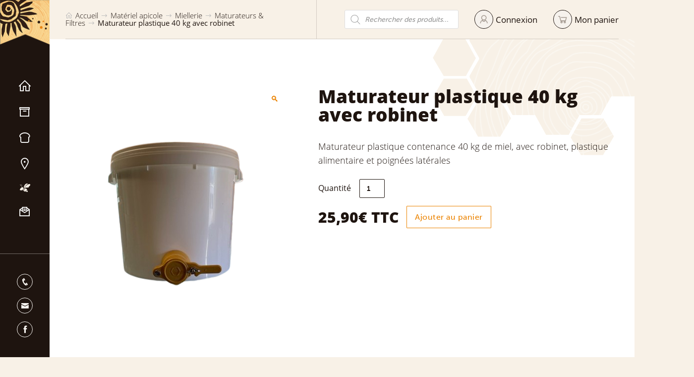

--- FILE ---
content_type: text/html; charset=UTF-8
request_url: https://www.domapi.fr/produit/maturateur-plastique-40-kg-avec-robinet/
body_size: 19819
content:
<!DOCTYPE html>
<html lang="fr-FR" prefix="og: https://ogp.me/ns#">

<head>
    <meta charset="UTF-8">
    <meta name="viewport" content="width=device-width, initial-scale=1.0">
    <meta http-equiv="X-UA-Compatible" content="ie=edge">

    <link rel="stylesheet" href="https://use.typekit.net/yls6fvp.css">

    
<!-- Optimisation des moteurs de recherche par Rank Math - https://rankmath.com/ -->
<title>Maturateur plastique 40 kg avec robinet - Domapi</title>
<link data-rocket-prefetch href="https://www.gstatic.com" rel="dns-prefetch">
<link data-rocket-prefetch href="https://use.typekit.net" rel="dns-prefetch">
<link data-rocket-prefetch href="https://www.googletagmanager.com" rel="dns-prefetch">
<link data-rocket-prefetch href="https://www.google.com" rel="dns-prefetch"><link rel="preload" data-rocket-preload as="image" href="https://www.domapi.fr/wp-content/uploads/2025/07/IMG_3508-removebg-preview.png" imagesrcset="https://www.domapi.fr/wp-content/uploads/2025/07/IMG_3508-removebg-preview.png 433w, https://www.domapi.fr/wp-content/uploads/2025/07/IMG_3508-removebg-preview-300x400.png 300w, https://www.domapi.fr/wp-content/uploads/2025/07/IMG_3508-removebg-preview-113x150.png 113w, https://www.domapi.fr/wp-content/uploads/2025/07/IMG_3508-removebg-preview-64x85.png 64w" imagesizes="(max-width: 433px) 100vw, 433px" fetchpriority="high">
<meta name="description" content="Maturateur plastique contenance 40 kg de miel, avec robinet, plastique alimentaire et poignées latérales"/>
<meta name="robots" content="index, follow, max-snippet:-1, max-video-preview:-1, max-image-preview:large"/>
<link rel="canonical" href="https://www.domapi.fr/produit/maturateur-plastique-40-kg-avec-robinet/" />
<meta property="og:locale" content="fr_FR" />
<meta property="og:type" content="product" />
<meta property="og:title" content="Maturateur plastique 40 kg avec robinet - Domapi" />
<meta property="og:description" content="Maturateur plastique contenance 40 kg de miel, avec robinet, plastique alimentaire et poignées latérales" />
<meta property="og:url" content="https://www.domapi.fr/produit/maturateur-plastique-40-kg-avec-robinet/" />
<meta property="og:site_name" content="Domapi" />
<meta property="og:updated_time" content="2025-07-09T14:04:16+01:00" />
<meta property="og:image" content="https://www.domapi.fr/wp-content/uploads/2025/07/IMG_3508-removebg-preview.png" />
<meta property="og:image:secure_url" content="https://www.domapi.fr/wp-content/uploads/2025/07/IMG_3508-removebg-preview.png" />
<meta property="og:image:width" content="433" />
<meta property="og:image:height" content="577" />
<meta property="og:image:alt" content="Maturateur plastique 40 kg avec robinet" />
<meta property="og:image:type" content="image/png" />
<meta property="product:price:amount" content="21.58" />
<meta property="product:price:currency" content="EUR" />
<meta property="product:availability" content="instock" />
<meta name="twitter:card" content="summary_large_image" />
<meta name="twitter:title" content="Maturateur plastique 40 kg avec robinet - Domapi" />
<meta name="twitter:description" content="Maturateur plastique contenance 40 kg de miel, avec robinet, plastique alimentaire et poignées latérales" />
<meta name="twitter:image" content="https://www.domapi.fr/wp-content/uploads/2025/07/IMG_3508-removebg-preview.png" />
<meta name="twitter:label1" content="Prix" />
<meta name="twitter:data1" content="21,58&euro;" />
<meta name="twitter:label2" content="Disponibilité" />
<meta name="twitter:data2" content="En stock" />
<script type="application/ld+json" class="rank-math-schema">{"@context":"https://schema.org","@graph":[{"@type":"Organization","@id":"https://www.domapi.fr/#organization","name":"Domapi","url":"https://www.domapi.fr","logo":{"@type":"ImageObject","@id":"https://www.domapi.fr/#logo","url":"https://www.domapi.fr/wp-content/uploads/2021/12/screenshot-1-e1639644551972.png","contentUrl":"https://www.domapi.fr/wp-content/uploads/2021/12/screenshot-1-e1639644551972.png","caption":"Domapi","inLanguage":"fr-FR","width":"499","height":"499"}},{"@type":"WebSite","@id":"https://www.domapi.fr/#website","url":"https://www.domapi.fr","name":"Domapi","publisher":{"@id":"https://www.domapi.fr/#organization"},"inLanguage":"fr-FR"},{"@type":"ImageObject","@id":"https://www.domapi.fr/wp-content/uploads/2025/07/IMG_3508-removebg-preview.png","url":"https://www.domapi.fr/wp-content/uploads/2025/07/IMG_3508-removebg-preview.png","width":"433","height":"577","inLanguage":"fr-FR"},{"@type":"BreadcrumbList","@id":"https://www.domapi.fr/produit/maturateur-plastique-40-kg-avec-robinet/#breadcrumb","itemListElement":[{"@type":"ListItem","position":"1","item":{"@id":"https://www.domapi.fr","name":"Accueil"}},{"@type":"ListItem","position":"2","item":{"@id":"https://www.domapi.fr/categorie-produit/materiel-apiculture/","name":"Mat\u00e9riel apicole"}},{"@type":"ListItem","position":"3","item":{"@id":"https://www.domapi.fr/categorie-produit/materiel-apiculture/miellerie/","name":"Miellerie"}},{"@type":"ListItem","position":"4","item":{"@id":"https://www.domapi.fr/categorie-produit/materiel-apiculture/miellerie/maturateurs-filtres/","name":"Maturateurs &amp; Filtres"}},{"@type":"ListItem","position":"5","item":{"@id":"https://www.domapi.fr/produit/maturateur-plastique-40-kg-avec-robinet/","name":"Maturateur plastique 40 kg avec robinet"}}]},{"@type":"ItemPage","@id":"https://www.domapi.fr/produit/maturateur-plastique-40-kg-avec-robinet/#webpage","url":"https://www.domapi.fr/produit/maturateur-plastique-40-kg-avec-robinet/","name":"Maturateur plastique 40 kg avec robinet - Domapi","datePublished":"2022-02-28T11:38:13+01:00","dateModified":"2025-07-09T14:04:16+01:00","isPartOf":{"@id":"https://www.domapi.fr/#website"},"primaryImageOfPage":{"@id":"https://www.domapi.fr/wp-content/uploads/2025/07/IMG_3508-removebg-preview.png"},"inLanguage":"fr-FR","breadcrumb":{"@id":"https://www.domapi.fr/produit/maturateur-plastique-40-kg-avec-robinet/#breadcrumb"}},{"@type":"Product","name":"Maturateur plastique 40 kg avec robinet - Domapi","description":"Maturateur plastique contenance 40 kg de miel, avec robinet, plastique alimentaire et poign\u00e9es lat\u00e9rales","category":"Mat\u00e9riel apicole &gt; Miellerie &gt; Maturateurs &amp; Filtres","mainEntityOfPage":{"@id":"https://www.domapi.fr/produit/maturateur-plastique-40-kg-avec-robinet/#webpage"},"weight":{"@type":"QuantitativeValue","unitCode":"KGM","value":"3"},"image":[{"@type":"ImageObject","url":"https://www.domapi.fr/wp-content/uploads/2025/07/IMG_3508-removebg-preview.png","height":"577","width":"433"}],"offers":{"@type":"Offer","price":"21.58","priceCurrency":"EUR","priceValidUntil":"2027-12-31","availability":"http://schema.org/InStock","itemCondition":"NewCondition","url":"https://www.domapi.fr/produit/maturateur-plastique-40-kg-avec-robinet/","seller":{"@type":"Organization","@id":"https://www.domapi.fr/","name":"Domapi","url":"https://www.domapi.fr","logo":"https://www.domapi.fr/wp-content/uploads/2021/12/screenshot-1-e1639644551972.png"},"priceSpecification":{"price":"21.58","priceCurrency":"EUR","valueAddedTaxIncluded":"false"}},"@id":"https://www.domapi.fr/produit/maturateur-plastique-40-kg-avec-robinet/#richSnippet"}]}</script>
<!-- /Extension Rank Math WordPress SEO -->


<link rel="alternate" type="application/rss+xml" title="Domapi &raquo; Flux" href="https://www.domapi.fr/feed/" />
<link rel="alternate" title="oEmbed (JSON)" type="application/json+oembed" href="https://www.domapi.fr/wp-json/oembed/1.0/embed?url=https%3A%2F%2Fwww.domapi.fr%2Fproduit%2Fmaturateur-plastique-40-kg-avec-robinet%2F" />
<link rel="alternate" title="oEmbed (XML)" type="text/xml+oembed" href="https://www.domapi.fr/wp-json/oembed/1.0/embed?url=https%3A%2F%2Fwww.domapi.fr%2Fproduit%2Fmaturateur-plastique-40-kg-avec-robinet%2F&#038;format=xml" />
<style id='wp-img-auto-sizes-contain-inline-css' type='text/css'>
img:is([sizes=auto i],[sizes^="auto," i]){contain-intrinsic-size:3000px 1500px}
/*# sourceURL=wp-img-auto-sizes-contain-inline-css */
</style>
<style id='wp-emoji-styles-inline-css' type='text/css'>

	img.wp-smiley, img.emoji {
		display: inline !important;
		border: none !important;
		box-shadow: none !important;
		height: 1em !important;
		width: 1em !important;
		margin: 0 0.07em !important;
		vertical-align: -0.1em !important;
		background: none !important;
		padding: 0 !important;
	}
/*# sourceURL=wp-emoji-styles-inline-css */
</style>
<link rel='stylesheet' id='wp-block-library-css' href='https://www.domapi.fr/wp-includes/css/dist/block-library/style.min.css?ver=6.9' type='text/css' media='all' />
<link rel='stylesheet' id='wc-blocks-style-css' href='https://www.domapi.fr/wp-content/plugins/woocommerce/assets/client/blocks/wc-blocks.css?ver=wc-10.3.7' type='text/css' media='all' />
<style id='global-styles-inline-css' type='text/css'>
:root{--wp--preset--aspect-ratio--square: 1;--wp--preset--aspect-ratio--4-3: 4/3;--wp--preset--aspect-ratio--3-4: 3/4;--wp--preset--aspect-ratio--3-2: 3/2;--wp--preset--aspect-ratio--2-3: 2/3;--wp--preset--aspect-ratio--16-9: 16/9;--wp--preset--aspect-ratio--9-16: 9/16;--wp--preset--color--black: #000000;--wp--preset--color--cyan-bluish-gray: #abb8c3;--wp--preset--color--white: #f9f6f2;--wp--preset--color--pale-pink: #f78da7;--wp--preset--color--vivid-red: #cf2e2e;--wp--preset--color--luminous-vivid-orange: #ff6900;--wp--preset--color--luminous-vivid-amber: #fcb900;--wp--preset--color--light-green-cyan: #7bdcb5;--wp--preset--color--vivid-green-cyan: #00d084;--wp--preset--color--pale-cyan-blue: #8ed1fc;--wp--preset--color--vivid-cyan-blue: #0693e3;--wp--preset--color--vivid-purple: #9b51e0;--wp--preset--color--dark: #1e140f;--wp--preset--color--orange: #eb8300;--wp--preset--color--gris: #bcbcbc;--wp--preset--color--creme: #f8f1e7;--wp--preset--gradient--vivid-cyan-blue-to-vivid-purple: linear-gradient(135deg,rgb(6,147,227) 0%,rgb(155,81,224) 100%);--wp--preset--gradient--light-green-cyan-to-vivid-green-cyan: linear-gradient(135deg,rgb(122,220,180) 0%,rgb(0,208,130) 100%);--wp--preset--gradient--luminous-vivid-amber-to-luminous-vivid-orange: linear-gradient(135deg,rgb(252,185,0) 0%,rgb(255,105,0) 100%);--wp--preset--gradient--luminous-vivid-orange-to-vivid-red: linear-gradient(135deg,rgb(255,105,0) 0%,rgb(207,46,46) 100%);--wp--preset--gradient--very-light-gray-to-cyan-bluish-gray: linear-gradient(135deg,rgb(238,238,238) 0%,rgb(169,184,195) 100%);--wp--preset--gradient--cool-to-warm-spectrum: linear-gradient(135deg,rgb(74,234,220) 0%,rgb(151,120,209) 20%,rgb(207,42,186) 40%,rgb(238,44,130) 60%,rgb(251,105,98) 80%,rgb(254,248,76) 100%);--wp--preset--gradient--blush-light-purple: linear-gradient(135deg,rgb(255,206,236) 0%,rgb(152,150,240) 100%);--wp--preset--gradient--blush-bordeaux: linear-gradient(135deg,rgb(254,205,165) 0%,rgb(254,45,45) 50%,rgb(107,0,62) 100%);--wp--preset--gradient--luminous-dusk: linear-gradient(135deg,rgb(255,203,112) 0%,rgb(199,81,192) 50%,rgb(65,88,208) 100%);--wp--preset--gradient--pale-ocean: linear-gradient(135deg,rgb(255,245,203) 0%,rgb(182,227,212) 50%,rgb(51,167,181) 100%);--wp--preset--gradient--electric-grass: linear-gradient(135deg,rgb(202,248,128) 0%,rgb(113,206,126) 100%);--wp--preset--gradient--midnight: linear-gradient(135deg,rgb(2,3,129) 0%,rgb(40,116,252) 100%);--wp--preset--font-size--small: 13px;--wp--preset--font-size--medium: 20px;--wp--preset--font-size--large: 36px;--wp--preset--font-size--x-large: 42px;--wp--preset--spacing--20: 0.44rem;--wp--preset--spacing--30: 0.67rem;--wp--preset--spacing--40: 1rem;--wp--preset--spacing--50: 1.5rem;--wp--preset--spacing--60: 2.25rem;--wp--preset--spacing--70: 3.38rem;--wp--preset--spacing--80: 5.06rem;--wp--preset--shadow--natural: 6px 6px 9px rgba(0, 0, 0, 0.2);--wp--preset--shadow--deep: 12px 12px 50px rgba(0, 0, 0, 0.4);--wp--preset--shadow--sharp: 6px 6px 0px rgba(0, 0, 0, 0.2);--wp--preset--shadow--outlined: 6px 6px 0px -3px rgb(255, 255, 255), 6px 6px rgb(0, 0, 0);--wp--preset--shadow--crisp: 6px 6px 0px rgb(0, 0, 0);}:where(.is-layout-flex){gap: 0.5em;}:where(.is-layout-grid){gap: 0.5em;}body .is-layout-flex{display: flex;}.is-layout-flex{flex-wrap: wrap;align-items: center;}.is-layout-flex > :is(*, div){margin: 0;}body .is-layout-grid{display: grid;}.is-layout-grid > :is(*, div){margin: 0;}:where(.wp-block-columns.is-layout-flex){gap: 2em;}:where(.wp-block-columns.is-layout-grid){gap: 2em;}:where(.wp-block-post-template.is-layout-flex){gap: 1.25em;}:where(.wp-block-post-template.is-layout-grid){gap: 1.25em;}.has-black-color{color: var(--wp--preset--color--black) !important;}.has-cyan-bluish-gray-color{color: var(--wp--preset--color--cyan-bluish-gray) !important;}.has-white-color{color: var(--wp--preset--color--white) !important;}.has-pale-pink-color{color: var(--wp--preset--color--pale-pink) !important;}.has-vivid-red-color{color: var(--wp--preset--color--vivid-red) !important;}.has-luminous-vivid-orange-color{color: var(--wp--preset--color--luminous-vivid-orange) !important;}.has-luminous-vivid-amber-color{color: var(--wp--preset--color--luminous-vivid-amber) !important;}.has-light-green-cyan-color{color: var(--wp--preset--color--light-green-cyan) !important;}.has-vivid-green-cyan-color{color: var(--wp--preset--color--vivid-green-cyan) !important;}.has-pale-cyan-blue-color{color: var(--wp--preset--color--pale-cyan-blue) !important;}.has-vivid-cyan-blue-color{color: var(--wp--preset--color--vivid-cyan-blue) !important;}.has-vivid-purple-color{color: var(--wp--preset--color--vivid-purple) !important;}.has-black-background-color{background-color: var(--wp--preset--color--black) !important;}.has-cyan-bluish-gray-background-color{background-color: var(--wp--preset--color--cyan-bluish-gray) !important;}.has-white-background-color{background-color: var(--wp--preset--color--white) !important;}.has-pale-pink-background-color{background-color: var(--wp--preset--color--pale-pink) !important;}.has-vivid-red-background-color{background-color: var(--wp--preset--color--vivid-red) !important;}.has-luminous-vivid-orange-background-color{background-color: var(--wp--preset--color--luminous-vivid-orange) !important;}.has-luminous-vivid-amber-background-color{background-color: var(--wp--preset--color--luminous-vivid-amber) !important;}.has-light-green-cyan-background-color{background-color: var(--wp--preset--color--light-green-cyan) !important;}.has-vivid-green-cyan-background-color{background-color: var(--wp--preset--color--vivid-green-cyan) !important;}.has-pale-cyan-blue-background-color{background-color: var(--wp--preset--color--pale-cyan-blue) !important;}.has-vivid-cyan-blue-background-color{background-color: var(--wp--preset--color--vivid-cyan-blue) !important;}.has-vivid-purple-background-color{background-color: var(--wp--preset--color--vivid-purple) !important;}.has-black-border-color{border-color: var(--wp--preset--color--black) !important;}.has-cyan-bluish-gray-border-color{border-color: var(--wp--preset--color--cyan-bluish-gray) !important;}.has-white-border-color{border-color: var(--wp--preset--color--white) !important;}.has-pale-pink-border-color{border-color: var(--wp--preset--color--pale-pink) !important;}.has-vivid-red-border-color{border-color: var(--wp--preset--color--vivid-red) !important;}.has-luminous-vivid-orange-border-color{border-color: var(--wp--preset--color--luminous-vivid-orange) !important;}.has-luminous-vivid-amber-border-color{border-color: var(--wp--preset--color--luminous-vivid-amber) !important;}.has-light-green-cyan-border-color{border-color: var(--wp--preset--color--light-green-cyan) !important;}.has-vivid-green-cyan-border-color{border-color: var(--wp--preset--color--vivid-green-cyan) !important;}.has-pale-cyan-blue-border-color{border-color: var(--wp--preset--color--pale-cyan-blue) !important;}.has-vivid-cyan-blue-border-color{border-color: var(--wp--preset--color--vivid-cyan-blue) !important;}.has-vivid-purple-border-color{border-color: var(--wp--preset--color--vivid-purple) !important;}.has-vivid-cyan-blue-to-vivid-purple-gradient-background{background: var(--wp--preset--gradient--vivid-cyan-blue-to-vivid-purple) !important;}.has-light-green-cyan-to-vivid-green-cyan-gradient-background{background: var(--wp--preset--gradient--light-green-cyan-to-vivid-green-cyan) !important;}.has-luminous-vivid-amber-to-luminous-vivid-orange-gradient-background{background: var(--wp--preset--gradient--luminous-vivid-amber-to-luminous-vivid-orange) !important;}.has-luminous-vivid-orange-to-vivid-red-gradient-background{background: var(--wp--preset--gradient--luminous-vivid-orange-to-vivid-red) !important;}.has-very-light-gray-to-cyan-bluish-gray-gradient-background{background: var(--wp--preset--gradient--very-light-gray-to-cyan-bluish-gray) !important;}.has-cool-to-warm-spectrum-gradient-background{background: var(--wp--preset--gradient--cool-to-warm-spectrum) !important;}.has-blush-light-purple-gradient-background{background: var(--wp--preset--gradient--blush-light-purple) !important;}.has-blush-bordeaux-gradient-background{background: var(--wp--preset--gradient--blush-bordeaux) !important;}.has-luminous-dusk-gradient-background{background: var(--wp--preset--gradient--luminous-dusk) !important;}.has-pale-ocean-gradient-background{background: var(--wp--preset--gradient--pale-ocean) !important;}.has-electric-grass-gradient-background{background: var(--wp--preset--gradient--electric-grass) !important;}.has-midnight-gradient-background{background: var(--wp--preset--gradient--midnight) !important;}.has-small-font-size{font-size: var(--wp--preset--font-size--small) !important;}.has-medium-font-size{font-size: var(--wp--preset--font-size--medium) !important;}.has-large-font-size{font-size: var(--wp--preset--font-size--large) !important;}.has-x-large-font-size{font-size: var(--wp--preset--font-size--x-large) !important;}
/*# sourceURL=global-styles-inline-css */
</style>

<style id='classic-theme-styles-inline-css' type='text/css'>
/*! This file is auto-generated */
.wp-block-button__link{color:#fff;background-color:#32373c;border-radius:9999px;box-shadow:none;text-decoration:none;padding:calc(.667em + 2px) calc(1.333em + 2px);font-size:1.125em}.wp-block-file__button{background:#32373c;color:#fff;text-decoration:none}
/*# sourceURL=/wp-includes/css/classic-themes.min.css */
</style>
<link rel='stylesheet' id='chronopost-css' href='https://www.domapi.fr/wp-content/plugins/chronopost/public/css/chronopost-public.css?ver=4.1.5' type='text/css' media='all' />
<link rel='stylesheet' id='chronopost-leaflet-css' href='https://www.domapi.fr/wp-content/plugins/chronopost/public/css/leaflet/leaflet.css?ver=4.1.5' type='text/css' media='all' />
<link rel='stylesheet' id='chronopost-fancybox-css' href='https://www.domapi.fr/wp-content/plugins/chronopost/public/vendor/fancybox/jquery.fancybox.min.css?ver=6.9' type='text/css' media='all' />
<link rel='stylesheet' id='photoswipe-css' href='https://www.domapi.fr/wp-content/plugins/woocommerce/assets/css/photoswipe/photoswipe.min.css?ver=10.3.7' type='text/css' media='all' />
<link rel='stylesheet' id='photoswipe-default-skin-css' href='https://www.domapi.fr/wp-content/plugins/woocommerce/assets/css/photoswipe/default-skin/default-skin.min.css?ver=10.3.7' type='text/css' media='all' />
<link rel='stylesheet' id='woocommerce-layout-css' href='https://www.domapi.fr/wp-content/plugins/woocommerce/assets/css/woocommerce-layout.css?ver=10.3.7' type='text/css' media='all' />
<link rel='stylesheet' id='woocommerce-smallscreen-css' href='https://www.domapi.fr/wp-content/plugins/woocommerce/assets/css/woocommerce-smallscreen.css?ver=10.3.7' type='text/css' media='only screen and (max-width: 768px)' />
<link rel='stylesheet' id='woocommerce-general-css' href='https://www.domapi.fr/wp-content/plugins/woocommerce/assets/css/woocommerce.css?ver=10.3.7' type='text/css' media='all' />
<style id='woocommerce-inline-inline-css' type='text/css'>
.woocommerce form .form-row .required { visibility: visible; }
/*# sourceURL=woocommerce-inline-inline-css */
</style>
<link rel='stylesheet' id='brands-styles-css' href='https://www.domapi.fr/wp-content/plugins/woocommerce/assets/css/brands.css?ver=10.3.7' type='text/css' media='all' />
<link rel='stylesheet' id='dgwt-wcas-style-css' href='https://www.domapi.fr/wp-content/plugins/ajax-search-for-woocommerce/assets/css/style.min.css?ver=1.32.0' type='text/css' media='all' />
<link rel='stylesheet' id='icofont-css' href='https://www.domapi.fr/wp-content/themes/domapi/dist/assets/vendors/icofont/icofont.min.css?ver=6.9' type='text/css' media='all' />
<link rel='stylesheet' id='lineawesome-css' href='https://www.domapi.fr/wp-content/themes/domapi/dist/assets/vendors/lineawesome/css/line-awesome.min.css?ver=6.9' type='text/css' media='all' />
<link rel='stylesheet' id='aos-css' href='https://www.domapi.fr/wp-content/themes/domapi/dist/assets/vendors/aos/aos.css?ver=6.9' type='text/css' media='all' />
<link rel='stylesheet' id='SwiperJS-css' href='https://www.domapi.fr/wp-content/themes/domapi/dist/assets/vendors/swiperjs/swiper-bundle.min.css?ver=6.9' type='text/css' media='all' />
<link rel='stylesheet' id='ew-css' href='https://www.domapi.fr/wp-content/themes/domapi/dist/assets/css/ew.css?ver=6.9' type='text/css' media='all' />
<script type="text/javascript" src="https://www.domapi.fr/wp-content/plugins/chronopost/public/js/leaflet.js?ver=2.0" id="chronopost-leaflet-js"></script>
<script type="text/javascript" src="https://www.domapi.fr/wp-includes/js/jquery/jquery.min.js?ver=3.7.1" id="jquery-core-js"></script>
<script type="text/javascript" src="https://www.domapi.fr/wp-includes/js/jquery/jquery-migrate.min.js?ver=3.4.1" id="jquery-migrate-js"></script>
<script type="text/javascript" src="https://www.domapi.fr/wp-content/plugins/woocommerce/assets/js/jquery-blockui/jquery.blockUI.min.js?ver=2.7.0-wc.10.3.7" id="wc-jquery-blockui-js" data-wp-strategy="defer"></script>
<script type="text/javascript" src="https://www.domapi.fr/wp-content/plugins/woocommerce/assets/js/js-cookie/js.cookie.min.js?ver=2.1.4-wc.10.3.7" id="wc-js-cookie-js" data-wp-strategy="defer"></script>
<script type="text/javascript" id="woocommerce-js-extra">
/* <![CDATA[ */
var woocommerce_params = {"ajax_url":"/wp-admin/admin-ajax.php","wc_ajax_url":"/?wc-ajax=%%endpoint%%","i18n_password_show":"Afficher le mot de passe","i18n_password_hide":"Masquer le mot de passe"};
//# sourceURL=woocommerce-js-extra
/* ]]> */
</script>
<script type="text/javascript" src="https://www.domapi.fr/wp-content/plugins/woocommerce/assets/js/frontend/woocommerce.min.js?ver=10.3.7" id="woocommerce-js" data-wp-strategy="defer"></script>
<script type="text/javascript" src="https://www.domapi.fr/wp-content/plugins/chronopost/public/vendor/fancybox/jquery.fancybox.min.js?ver=3.1.20" id="chronopost-fancybox-js"></script>
<script type="text/javascript" id="chronomap-js-extra">
/* <![CDATA[ */
var Chronomap = {"ajaxurl":"https://www.domapi.fr/wp-admin/admin-ajax.php","chrono_nonce":"c98eadc490","no_pickup_relay":"S\u00e9lectionner un point relais","pickup_relay_edit_text":"Modifier","loading_txt":"Veuillez patienter\u2026","day_mon":"Lun","day_tue":"Mar","day_wed":"Mer","day_thu":"Jeu","day_fri":"Ven","day_sat":"Sam","day_sun":"Dim","infos":"Infos","opening_hours":"Horaires","closed":"Ferm\u00e9"};
//# sourceURL=chronomap-js-extra
/* ]]> */
</script>
<script type="text/javascript" src="https://www.domapi.fr/wp-content/plugins/chronopost/public/js/chronomap.plugin.js?ver=4.1.5" id="chronomap-js"></script>
<script type="text/javascript" id="chronoprecise-js-extra">
/* <![CDATA[ */
var Chronoprecise = {"ajaxurl":"https://www.domapi.fr/wp-admin/admin-ajax.php","chrono_nonce":"c98eadc490","prev_week_txt":"Semaine pr\u00e9c\u00e9dente","next_week_txt":"Semaine suivante","error_cant_reach_server":"Une erreur s'est produite au moment de r\u00e9cup\u00e9rer les horaires. Veuillez r\u00e9essayer plus tard et nous contacter si le probl\u00e8me persiste."};
//# sourceURL=chronoprecise-js-extra
/* ]]> */
</script>
<script type="text/javascript" src="https://www.domapi.fr/wp-content/plugins/chronopost/public/js/chronoprecise.plugin.js?ver=4.1.5" id="chronoprecise-js"></script>
<script type="text/javascript" src="https://www.domapi.fr/wp-content/plugins/chronopost/public/js/chronopost-public.js?ver=4.1.5" id="chronopost-js"></script>
<script type="text/javascript" id="wc-add-to-cart-js-extra">
/* <![CDATA[ */
var wc_add_to_cart_params = {"ajax_url":"/wp-admin/admin-ajax.php","wc_ajax_url":"/?wc-ajax=%%endpoint%%","i18n_view_cart":"Voir le panier","cart_url":"https://www.domapi.fr/panier/","is_cart":"","cart_redirect_after_add":"no"};
//# sourceURL=wc-add-to-cart-js-extra
/* ]]> */
</script>
<script type="text/javascript" src="https://www.domapi.fr/wp-content/plugins/woocommerce/assets/js/frontend/add-to-cart.min.js?ver=10.3.7" id="wc-add-to-cart-js" defer="defer" data-wp-strategy="defer"></script>
<script type="text/javascript" src="https://www.domapi.fr/wp-content/plugins/woocommerce/assets/js/zoom/jquery.zoom.min.js?ver=1.7.21-wc.10.3.7" id="wc-zoom-js" defer="defer" data-wp-strategy="defer"></script>
<script type="text/javascript" src="https://www.domapi.fr/wp-content/plugins/woocommerce/assets/js/flexslider/jquery.flexslider.min.js?ver=2.7.2-wc.10.3.7" id="wc-flexslider-js" defer="defer" data-wp-strategy="defer"></script>
<script type="text/javascript" src="https://www.domapi.fr/wp-content/plugins/woocommerce/assets/js/photoswipe/photoswipe.min.js?ver=4.1.1-wc.10.3.7" id="wc-photoswipe-js" defer="defer" data-wp-strategy="defer"></script>
<script type="text/javascript" src="https://www.domapi.fr/wp-content/plugins/woocommerce/assets/js/photoswipe/photoswipe-ui-default.min.js?ver=4.1.1-wc.10.3.7" id="wc-photoswipe-ui-default-js" defer="defer" data-wp-strategy="defer"></script>
<script type="text/javascript" id="wc-single-product-js-extra">
/* <![CDATA[ */
var wc_single_product_params = {"i18n_required_rating_text":"Veuillez s\u00e9lectionner une note","i18n_rating_options":["1\u00a0\u00e9toile sur 5","2\u00a0\u00e9toiles sur 5","3\u00a0\u00e9toiles sur 5","4\u00a0\u00e9toiles sur 5","5\u00a0\u00e9toiles sur 5"],"i18n_product_gallery_trigger_text":"Voir la galerie d\u2019images en plein \u00e9cran","review_rating_required":"yes","flexslider":{"rtl":false,"animation":"slide","smoothHeight":true,"directionNav":false,"controlNav":"thumbnails","slideshow":false,"animationSpeed":500,"animationLoop":false,"allowOneSlide":false},"zoom_enabled":"1","zoom_options":[],"photoswipe_enabled":"1","photoswipe_options":{"shareEl":false,"closeOnScroll":false,"history":false,"hideAnimationDuration":0,"showAnimationDuration":0},"flexslider_enabled":"1"};
//# sourceURL=wc-single-product-js-extra
/* ]]> */
</script>
<script type="text/javascript" src="https://www.domapi.fr/wp-content/plugins/woocommerce/assets/js/frontend/single-product.min.js?ver=10.3.7" id="wc-single-product-js" defer="defer" data-wp-strategy="defer"></script>
<script type="text/javascript" id="load-more-js-extra">
/* <![CDATA[ */
var ew_loadmore_params = {"ajaxurl":"https://www.domapi.fr/wp-admin/admin-ajax.php","posts":"{\"page\":0,\"product\":\"maturateur-plastique-40-kg-avec-robinet\",\"post_type\":\"product\",\"name\":\"maturateur-plastique-40-kg-avec-robinet\",\"error\":\"\",\"m\":\"\",\"p\":0,\"post_parent\":\"\",\"subpost\":\"\",\"subpost_id\":\"\",\"attachment\":\"\",\"attachment_id\":0,\"pagename\":\"\",\"page_id\":0,\"second\":\"\",\"minute\":\"\",\"hour\":\"\",\"day\":0,\"monthnum\":0,\"year\":0,\"w\":0,\"category_name\":\"\",\"tag\":\"\",\"cat\":\"\",\"tag_id\":\"\",\"author\":\"\",\"author_name\":\"\",\"feed\":\"\",\"tb\":\"\",\"paged\":0,\"meta_key\":\"\",\"meta_value\":\"\",\"preview\":\"\",\"s\":\"\",\"sentence\":\"\",\"title\":\"\",\"fields\":\"all\",\"menu_order\":\"\",\"embed\":\"\",\"category__in\":[],\"category__not_in\":[],\"category__and\":[],\"post__in\":[],\"post__not_in\":[],\"post_name__in\":[],\"tag__in\":[],\"tag__not_in\":[],\"tag__and\":[],\"tag_slug__in\":[],\"tag_slug__and\":[],\"post_parent__in\":[],\"post_parent__not_in\":[],\"author__in\":[],\"author__not_in\":[],\"search_columns\":[],\"ignore_sticky_posts\":false,\"suppress_filters\":false,\"cache_results\":true,\"update_post_term_cache\":true,\"update_menu_item_cache\":false,\"lazy_load_term_meta\":true,\"update_post_meta_cache\":true,\"posts_per_page\":12,\"nopaging\":false,\"comments_per_page\":\"50\",\"no_found_rows\":false,\"order\":\"DESC\"}","current_page":"1","max_page":"0"};
//# sourceURL=load-more-js-extra
/* ]]> */
</script>
<script type="text/javascript" src="https://www.domapi.fr/wp-content/themes/domapi/inc/load-more/load-more.js?ver=6.9" id="load-more-js"></script>
<script type="text/javascript" src="https://www.domapi.fr/wp-content/themes/domapi/dist/assets/vendors/aos/aos.js?ver=6.9" id="aos-js"></script>
<script type="text/javascript" src="https://www.domapi.fr/wp-content/themes/domapi/dist/assets/vendors/rellax.min.js?ver=6.9" id="rellax-js"></script>
<script type="text/javascript" src="https://www.domapi.fr/wp-content/themes/domapi/dist/assets/vendors/swiperjs/swiper-bundle.min.js?ver=6.9" id="SwiperJS-js"></script>
<link rel="https://api.w.org/" href="https://www.domapi.fr/wp-json/" /><link rel="alternate" title="JSON" type="application/json" href="https://www.domapi.fr/wp-json/wp/v2/product/5463" /><link rel="EditURI" type="application/rsd+xml" title="RSD" href="https://www.domapi.fr/xmlrpc.php?rsd" />
<meta name="generator" content="WordPress 6.9" />
<link rel='shortlink' href='https://www.domapi.fr/?p=5463' />
		<style>
			.dgwt-wcas-ico-magnifier,.dgwt-wcas-ico-magnifier-handler{max-width:20px}		</style>
			<noscript><style>.woocommerce-product-gallery{ opacity: 1 !important; }</style></noscript>
	<link rel="icon" href="https://www.domapi.fr/wp-content/uploads/2021/12/logo-domapi-min-100x100.png" sizes="32x32" />
<link rel="icon" href="https://www.domapi.fr/wp-content/uploads/2021/12/logo-domapi-min.png" sizes="192x192" />
<link rel="apple-touch-icon" href="https://www.domapi.fr/wp-content/uploads/2021/12/logo-domapi-min.png" />
<meta name="msapplication-TileImage" content="https://www.domapi.fr/wp-content/uploads/2021/12/logo-domapi-min.png" />

    <!-- Google tag (gtag.js) -->
    <script async src="https://www.googletagmanager.com/gtag/js?id=G-PWEWJ8FET2"></script>
    <script>
        window.dataLayer = window.dataLayer || [];

        function gtag() {
            dataLayer.push(arguments);
        }
        gtag('js', new Date());

        gtag('config', 'G-PWEWJ8FET2');
    </script>

<meta name="generator" content="WP Rocket 3.20.1.2" data-wpr-features="wpr_preconnect_external_domains wpr_oci wpr_preload_links wpr_desktop" /></head>

<body class="wp-singular product-template-default single single-product postid-5463 wp-theme-domapi theme-domapi woocommerce woocommerce-page woocommerce-no-js">
    <div  class="body-deco"></div>


        <header  class="site-header">

        <nav class="full-nav-left">
            <div class="full-nav-left__wrapper">
                <a href="https://www.domapi.fr" class="full-nav-left__logo" rel="home">
                    <img src="https://www.domapi.fr/wp-content/themes/domapi/dist/assets/images/logo-domapi.png" alt="Logo Domapi">
                </a>

                                    <ul id="menu-menu-principal" class="full-nav-left__menu"><li id="menu-item-1535" class="accueil menu-item menu-item-type-post_type menu-item-object-page menu-item-home menu-item-1535"><a href="https://www.domapi.fr/">Accueil</a></li>
<li id="menu-item-4783" class="shop menu-item menu-item-type-taxonomy menu-item-object-product_cat current-product-ancestor menu-item-has-children menu-item-4783"><a href="https://www.domapi.fr/categorie-produit/materiel-apiculture/">Matériel apicole</a>
<ul class="sub-menu">
	<li id="menu-item-4811" class="menu-item menu-item-type-taxonomy menu-item-object-product_cat menu-item-4811"><a href="https://www.domapi.fr/categorie-produit/materiel-apiculture/la-ruche/">Ruches &amp; Ruchettes</a></li>
	<li id="menu-item-4791" class="menu-item menu-item-type-taxonomy menu-item-object-product_cat menu-item-4791"><a href="https://www.domapi.fr/categorie-produit/materiel-apiculture/travail-au-rucher/">Au rucher</a></li>
	<li id="menu-item-4785" class="menu-item menu-item-type-taxonomy menu-item-object-product_cat menu-item-4785"><a href="https://www.domapi.fr/categorie-produit/materiel-apiculture/cire-abeille/">Cire d&rsquo;Abeille</a></li>
	<li id="menu-item-4787" class="menu-item menu-item-type-taxonomy menu-item-object-product_cat menu-item-4787"><a href="https://www.domapi.fr/categorie-produit/materiel-apiculture/essaims-reines-en-cellule-reines-fecondees-elevage/">Essaims &amp; Reines &amp; Elevage</a></li>
	<li id="menu-item-4790" class="menu-item menu-item-type-taxonomy menu-item-object-product_cat menu-item-4790"><a href="https://www.domapi.fr/categorie-produit/materiel-apiculture/equipement-de-l-apiculteur/">Équipement de l&rsquo;apiculteur (EPI)</a></li>
	<li id="menu-item-4784" class="menu-item menu-item-type-taxonomy menu-item-object-product_cat current-product-ancestor menu-item-4784"><a href="https://www.domapi.fr/categorie-produit/materiel-apiculture/miellerie/">Miellerie</a></li>
	<li id="menu-item-4788" class="menu-item menu-item-type-taxonomy menu-item-object-product_cat menu-item-4788"><a href="https://www.domapi.fr/categorie-produit/materiel-apiculture/les-pots-et-contenants/">Conditionnement &amp; Emballages</a></li>
	<li id="menu-item-4786" class="menu-item menu-item-type-taxonomy menu-item-object-product_cat menu-item-4786"><a href="https://www.domapi.fr/categorie-produit/materiel-apiculture/les-moules-et-les-bougies/">Moules à bougies &amp; Bougies</a></li>
	<li id="menu-item-4789" class="menu-item menu-item-type-taxonomy menu-item-object-product_cat menu-item-4789"><a href="https://www.domapi.fr/categorie-produit/materiel-apiculture/la-librairie/">La librairie</a></li>
	<li id="menu-item-4792" class="menu-item menu-item-type-taxonomy menu-item-object-product_cat menu-item-4792"><a href="https://www.domapi.fr/categorie-produit/materiel-apiculture/les-ptits/">Les p&rsquo;tits +</a></li>
</ul>
</li>
<li id="menu-item-1550" class="food menu-item menu-item-type-taxonomy menu-item-object-product_cat menu-item-has-children menu-item-1550"><a href="https://www.domapi.fr/categorie-produit/alimentation-tresors-de-la-ruche/">Miels &#038; Pain d&rsquo;épices</a>
<ul class="sub-menu">
	<li id="menu-item-4793" class="menu-item menu-item-type-taxonomy menu-item-object-product_cat menu-item-4793"><a href="https://www.domapi.fr/categorie-produit/alimentation-tresors-de-la-ruche/confiserie/">Confiserie, nougats &amp; chouchen</a></li>
	<li id="menu-item-4794" class="menu-item menu-item-type-taxonomy menu-item-object-product_cat menu-item-4794"><a href="https://www.domapi.fr/categorie-produit/alimentation-tresors-de-la-ruche/miels-pollen-gelee-royale/">Miels, Pollen &amp; Gelée Royale</a></li>
	<li id="menu-item-4795" class="menu-item menu-item-type-taxonomy menu-item-object-product_cat menu-item-4795"><a href="https://www.domapi.fr/categorie-produit/alimentation-tresors-de-la-ruche/pains-depices1643798179/">Pains d&rsquo;épices</a></li>
	<li id="menu-item-4796" class="menu-item menu-item-type-taxonomy menu-item-object-product_cat menu-item-4796"><a href="https://www.domapi.fr/categorie-produit/alimentation-tresors-de-la-ruche/bien-etre-sante/">Bien-être &amp; santé</a></li>
</ul>
</li>
<li id="menu-item-1638" class="map menu-item menu-item-type-post_type menu-item-object-page menu-item-has-children menu-item-1638"><a href="https://www.domapi.fr/nos-magasins/">Nos magasins</a>
<ul class="sub-menu">
	<li id="menu-item-8817" class="menu-item menu-item-type-post_type menu-item-object-page menu-item-8817"><a href="https://www.domapi.fr/nos-magasins/domapi-en-morbihan-departement-56/">Domapi en Morbihan (apiculture Bretagne, France)</a></li>
	<li id="menu-item-8818" class="menu-item menu-item-type-post_type menu-item-object-page menu-item-8818"><a href="https://www.domapi.fr/nos-magasins/domapi-a-rennes-en-ille-et-vilaine-departement-35/">Domapi à Rennes en Ille et Vilaine (apiculture Rennes, Bretagne, France)</a></li>
</ul>
</li>
<li id="menu-item-1639" class="question menu-item menu-item-type-taxonomy menu-item-object-category menu-item-1639"><a href="https://www.domapi.fr/category/lapiculture-au-fil-des-saisons/">Mon apiculture</a></li>
<li id="menu-item-1540" class="contact menu-item menu-item-type-post_type menu-item-object-page menu-item-1540"><a href="https://www.domapi.fr/nous-contacter/">Nous contacter</a></li>
</ul>                
                <a href="https://www.domapi.fr/promotions-du-mois/" class="full-nav-left__cta button ">Nos promos</a>

                                    <ul id="menu-contact-icones" class="full-nav-left__social menu-social--dark"><li id="menu-item-1541" class="menu-item menu-item-type-custom menu-item-object-custom menu-item-1541"><a href="tel:0299851073"><i class="icofont-phone"></i></a></li>
<li id="menu-item-1542" class="menu-item menu-item-type-custom menu-item-object-custom menu-item-1542"><a href="mailto:contact@domapi.fr"><i class="icofont-envelope"></i></a></li>
<li id="menu-item-1543" class="menu-item menu-item-type-custom menu-item-object-custom menu-item-1543"><a target="_blank" href="https://www.facebook.com/people/Abeille-35/100042131906690/"><i class="icofont-facebook"></i></a></li>
</ul>                            </div>
        </nav>

        <nav class="min-nav-left">
            <a href="https://www.domapi.fr" class="min-nav-left__logo" rel="home">
                <img src="https://www.domapi.fr/wp-content/themes/domapi/dist/assets/images/logo-domapi-min.png" alt="Logo Domapi en version minimifié">
            </a>

                            <ul id="menu-menu-principal-1" class="min-nav-left__menu"><li class="accueil menu-item menu-item-type-post_type menu-item-object-page menu-item-home menu-item-1535"><a href="https://www.domapi.fr/">Accueil</a></li>
<li class="shop menu-item menu-item-type-taxonomy menu-item-object-product_cat current-product-ancestor menu-item-has-children menu-item-4783"><a href="https://www.domapi.fr/categorie-produit/materiel-apiculture/">Matériel apicole</a>
<ul class="sub-menu">
	<li class="menu-item menu-item-type-taxonomy menu-item-object-product_cat menu-item-4811"><a href="https://www.domapi.fr/categorie-produit/materiel-apiculture/la-ruche/">Ruches &amp; Ruchettes</a></li>
	<li class="menu-item menu-item-type-taxonomy menu-item-object-product_cat menu-item-4791"><a href="https://www.domapi.fr/categorie-produit/materiel-apiculture/travail-au-rucher/">Au rucher</a></li>
	<li class="menu-item menu-item-type-taxonomy menu-item-object-product_cat menu-item-4785"><a href="https://www.domapi.fr/categorie-produit/materiel-apiculture/cire-abeille/">Cire d&rsquo;Abeille</a></li>
	<li class="menu-item menu-item-type-taxonomy menu-item-object-product_cat menu-item-4787"><a href="https://www.domapi.fr/categorie-produit/materiel-apiculture/essaims-reines-en-cellule-reines-fecondees-elevage/">Essaims &amp; Reines &amp; Elevage</a></li>
	<li class="menu-item menu-item-type-taxonomy menu-item-object-product_cat menu-item-4790"><a href="https://www.domapi.fr/categorie-produit/materiel-apiculture/equipement-de-l-apiculteur/">Équipement de l&rsquo;apiculteur (EPI)</a></li>
	<li class="menu-item menu-item-type-taxonomy menu-item-object-product_cat current-product-ancestor menu-item-4784"><a href="https://www.domapi.fr/categorie-produit/materiel-apiculture/miellerie/">Miellerie</a></li>
	<li class="menu-item menu-item-type-taxonomy menu-item-object-product_cat menu-item-4788"><a href="https://www.domapi.fr/categorie-produit/materiel-apiculture/les-pots-et-contenants/">Conditionnement &amp; Emballages</a></li>
	<li class="menu-item menu-item-type-taxonomy menu-item-object-product_cat menu-item-4786"><a href="https://www.domapi.fr/categorie-produit/materiel-apiculture/les-moules-et-les-bougies/">Moules à bougies &amp; Bougies</a></li>
	<li class="menu-item menu-item-type-taxonomy menu-item-object-product_cat menu-item-4789"><a href="https://www.domapi.fr/categorie-produit/materiel-apiculture/la-librairie/">La librairie</a></li>
	<li class="menu-item menu-item-type-taxonomy menu-item-object-product_cat menu-item-4792"><a href="https://www.domapi.fr/categorie-produit/materiel-apiculture/les-ptits/">Les p&rsquo;tits +</a></li>
</ul>
</li>
<li class="food menu-item menu-item-type-taxonomy menu-item-object-product_cat menu-item-has-children menu-item-1550"><a href="https://www.domapi.fr/categorie-produit/alimentation-tresors-de-la-ruche/">Miels &#038; Pain d&rsquo;épices</a>
<ul class="sub-menu">
	<li class="menu-item menu-item-type-taxonomy menu-item-object-product_cat menu-item-4793"><a href="https://www.domapi.fr/categorie-produit/alimentation-tresors-de-la-ruche/confiserie/">Confiserie, nougats &amp; chouchen</a></li>
	<li class="menu-item menu-item-type-taxonomy menu-item-object-product_cat menu-item-4794"><a href="https://www.domapi.fr/categorie-produit/alimentation-tresors-de-la-ruche/miels-pollen-gelee-royale/">Miels, Pollen &amp; Gelée Royale</a></li>
	<li class="menu-item menu-item-type-taxonomy menu-item-object-product_cat menu-item-4795"><a href="https://www.domapi.fr/categorie-produit/alimentation-tresors-de-la-ruche/pains-depices1643798179/">Pains d&rsquo;épices</a></li>
	<li class="menu-item menu-item-type-taxonomy menu-item-object-product_cat menu-item-4796"><a href="https://www.domapi.fr/categorie-produit/alimentation-tresors-de-la-ruche/bien-etre-sante/">Bien-être &amp; santé</a></li>
</ul>
</li>
<li class="map menu-item menu-item-type-post_type menu-item-object-page menu-item-has-children menu-item-1638"><a href="https://www.domapi.fr/nos-magasins/">Nos magasins</a>
<ul class="sub-menu">
	<li class="menu-item menu-item-type-post_type menu-item-object-page menu-item-8817"><a href="https://www.domapi.fr/nos-magasins/domapi-en-morbihan-departement-56/">Domapi en Morbihan (apiculture Bretagne, France)</a></li>
	<li class="menu-item menu-item-type-post_type menu-item-object-page menu-item-8818"><a href="https://www.domapi.fr/nos-magasins/domapi-a-rennes-en-ille-et-vilaine-departement-35/">Domapi à Rennes en Ille et Vilaine (apiculture Rennes, Bretagne, France)</a></li>
</ul>
</li>
<li class="question menu-item menu-item-type-taxonomy menu-item-object-category menu-item-1639"><a href="https://www.domapi.fr/category/lapiculture-au-fil-des-saisons/">Mon apiculture</a></li>
<li class="contact menu-item menu-item-type-post_type menu-item-object-page menu-item-1540"><a href="https://www.domapi.fr/nous-contacter/">Nous contacter</a></li>
</ul>            
                            <ul id="menu-contact-icones-1" class="min-nav-left__social menu-social--dark"><li class="menu-item menu-item-type-custom menu-item-object-custom menu-item-1541"><a href="tel:0299851073"><i class="icofont-phone"></i></a></li>
<li class="menu-item menu-item-type-custom menu-item-object-custom menu-item-1542"><a href="mailto:contact@domapi.fr"><i class="icofont-envelope"></i></a></li>
<li class="menu-item menu-item-type-custom menu-item-object-custom menu-item-1543"><a target="_blank" href="https://www.facebook.com/people/Abeille-35/100042131906690/"><i class="icofont-facebook"></i></a></li>
</ul>                    </nav>



        <nav class="site-header__shop-menu container">

                            <nav aria-label="breadcrumbs" class="rank-math-breadcrumb"><p><a href="https://www.domapi.fr">Accueil</a><span class="separator"> &nbsp; </span><a href="https://www.domapi.fr/categorie-produit/materiel-apiculture/">Matériel apicole</a><span class="separator"> &nbsp; </span><a href="https://www.domapi.fr/categorie-produit/materiel-apiculture/miellerie/">Miellerie</a><span class="separator"> &nbsp; </span><a href="https://www.domapi.fr/categorie-produit/materiel-apiculture/miellerie/maturateurs-filtres/">Maturateurs &amp; Filtres</a><span class="separator"> &nbsp; </span><span class="last">Maturateur plastique 40 kg avec robinet</span></p></nav>            
            <ul class="site-header__shop-menu__list">
                <li class="site-header__shop-menu__list__item site-header__shop-menu__list__item--search">
                    <div class="site-header__shop-menu__list__item__icon site-header__shop-menu__list__item__icon--dark"><i class="las la-search"></i></div>
                    <div class="site-header__shop-menu__list__item--search__container">
                        <div  class="dgwt-wcas-search-wrapp dgwt-wcas-no-submit woocommerce dgwt-wcas-style-solaris js-dgwt-wcas-layout-classic dgwt-wcas-layout-classic js-dgwt-wcas-mobile-overlay-enabled">
		<form class="dgwt-wcas-search-form" role="search" action="https://www.domapi.fr/" method="get">
		<div class="dgwt-wcas-sf-wrapp">
							<svg class="dgwt-wcas-ico-magnifier" xmlns="http://www.w3.org/2000/svg"
					 xmlns:xlink="http://www.w3.org/1999/xlink" x="0px" y="0px"
					 viewBox="0 0 51.539 51.361" xml:space="preserve">
		             <path 						 d="M51.539,49.356L37.247,35.065c3.273-3.74,5.272-8.623,5.272-13.983c0-11.742-9.518-21.26-21.26-21.26 S0,9.339,0,21.082s9.518,21.26,21.26,21.26c5.361,0,10.244-1.999,13.983-5.272l14.292,14.292L51.539,49.356z M2.835,21.082 c0-10.176,8.249-18.425,18.425-18.425s18.425,8.249,18.425,18.425S31.436,39.507,21.26,39.507S2.835,31.258,2.835,21.082z"/>
				</svg>
							<label class="screen-reader-text"
				   for="dgwt-wcas-search-input-1">Recherche de produits</label>

			<input id="dgwt-wcas-search-input-1"
				   type="search"
				   class="dgwt-wcas-search-input"
				   name="s"
				   value=""
				   placeholder="Rechercher des produits..."
				   autocomplete="off"
							/>
			<div class="dgwt-wcas-preloader"></div>

			<div class="dgwt-wcas-voice-search"></div>

			
			<input type="hidden" name="post_type" value="product"/>
			<input type="hidden" name="dgwt_wcas" value="1"/>

			
					</div>
	</form>
</div>
                    </div>
                </li>

                <li class="site-header__shop-menu__list__item">
                    <a href="https://www.domapi.fr/mon-compte/" class="site-header__shop-menu__list__item__link">
                        <div class="site-header__shop-menu__list__item__icon site-header__shop-menu__list__item__icon--light"><i class="las la-user-alt"></i></div>
                                                    <span>Connexion</span>
                                            </a>
                </li>
                <li class="site-header__shop-menu__list__item">
                    <a href="https://www.domapi.fr/panier/" class="site-header__shop-menu__list__item__link">
                        <div class="site-header__shop-menu__list__item__icon site-header__shop-menu__list__item__icon--light"><i class="las la-shopping-cart"></i></div>
                        <span>Mon panier</span>
                    </a>
                </li>

            </ul>
        </nav>

        <nav class="site-header__mobile-menu">
            <div class="site-header__mobile-menu__wrapper">
                                    <ul id="menu-menu-principal-2" class="site-header__mobile-menu__wrapper__menu full-nav-left__menu"><li class="accueil menu-item menu-item-type-post_type menu-item-object-page menu-item-home menu-item-1535"><a href="https://www.domapi.fr/">Accueil</a></li>
<li class="shop menu-item menu-item-type-taxonomy menu-item-object-product_cat current-product-ancestor menu-item-has-children menu-item-4783"><a href="https://www.domapi.fr/categorie-produit/materiel-apiculture/">Matériel apicole</a>
<ul class="sub-menu">
	<li class="menu-item menu-item-type-taxonomy menu-item-object-product_cat menu-item-4811"><a href="https://www.domapi.fr/categorie-produit/materiel-apiculture/la-ruche/">Ruches &amp; Ruchettes</a></li>
	<li class="menu-item menu-item-type-taxonomy menu-item-object-product_cat menu-item-4791"><a href="https://www.domapi.fr/categorie-produit/materiel-apiculture/travail-au-rucher/">Au rucher</a></li>
	<li class="menu-item menu-item-type-taxonomy menu-item-object-product_cat menu-item-4785"><a href="https://www.domapi.fr/categorie-produit/materiel-apiculture/cire-abeille/">Cire d&rsquo;Abeille</a></li>
	<li class="menu-item menu-item-type-taxonomy menu-item-object-product_cat menu-item-4787"><a href="https://www.domapi.fr/categorie-produit/materiel-apiculture/essaims-reines-en-cellule-reines-fecondees-elevage/">Essaims &amp; Reines &amp; Elevage</a></li>
	<li class="menu-item menu-item-type-taxonomy menu-item-object-product_cat menu-item-4790"><a href="https://www.domapi.fr/categorie-produit/materiel-apiculture/equipement-de-l-apiculteur/">Équipement de l&rsquo;apiculteur (EPI)</a></li>
	<li class="menu-item menu-item-type-taxonomy menu-item-object-product_cat current-product-ancestor menu-item-4784"><a href="https://www.domapi.fr/categorie-produit/materiel-apiculture/miellerie/">Miellerie</a></li>
	<li class="menu-item menu-item-type-taxonomy menu-item-object-product_cat menu-item-4788"><a href="https://www.domapi.fr/categorie-produit/materiel-apiculture/les-pots-et-contenants/">Conditionnement &amp; Emballages</a></li>
	<li class="menu-item menu-item-type-taxonomy menu-item-object-product_cat menu-item-4786"><a href="https://www.domapi.fr/categorie-produit/materiel-apiculture/les-moules-et-les-bougies/">Moules à bougies &amp; Bougies</a></li>
	<li class="menu-item menu-item-type-taxonomy menu-item-object-product_cat menu-item-4789"><a href="https://www.domapi.fr/categorie-produit/materiel-apiculture/la-librairie/">La librairie</a></li>
	<li class="menu-item menu-item-type-taxonomy menu-item-object-product_cat menu-item-4792"><a href="https://www.domapi.fr/categorie-produit/materiel-apiculture/les-ptits/">Les p&rsquo;tits +</a></li>
</ul>
</li>
<li class="food menu-item menu-item-type-taxonomy menu-item-object-product_cat menu-item-has-children menu-item-1550"><a href="https://www.domapi.fr/categorie-produit/alimentation-tresors-de-la-ruche/">Miels &#038; Pain d&rsquo;épices</a>
<ul class="sub-menu">
	<li class="menu-item menu-item-type-taxonomy menu-item-object-product_cat menu-item-4793"><a href="https://www.domapi.fr/categorie-produit/alimentation-tresors-de-la-ruche/confiserie/">Confiserie, nougats &amp; chouchen</a></li>
	<li class="menu-item menu-item-type-taxonomy menu-item-object-product_cat menu-item-4794"><a href="https://www.domapi.fr/categorie-produit/alimentation-tresors-de-la-ruche/miels-pollen-gelee-royale/">Miels, Pollen &amp; Gelée Royale</a></li>
	<li class="menu-item menu-item-type-taxonomy menu-item-object-product_cat menu-item-4795"><a href="https://www.domapi.fr/categorie-produit/alimentation-tresors-de-la-ruche/pains-depices1643798179/">Pains d&rsquo;épices</a></li>
	<li class="menu-item menu-item-type-taxonomy menu-item-object-product_cat menu-item-4796"><a href="https://www.domapi.fr/categorie-produit/alimentation-tresors-de-la-ruche/bien-etre-sante/">Bien-être &amp; santé</a></li>
</ul>
</li>
<li class="map menu-item menu-item-type-post_type menu-item-object-page menu-item-has-children menu-item-1638"><a href="https://www.domapi.fr/nos-magasins/">Nos magasins</a>
<ul class="sub-menu">
	<li class="menu-item menu-item-type-post_type menu-item-object-page menu-item-8817"><a href="https://www.domapi.fr/nos-magasins/domapi-en-morbihan-departement-56/">Domapi en Morbihan (apiculture Bretagne, France)</a></li>
	<li class="menu-item menu-item-type-post_type menu-item-object-page menu-item-8818"><a href="https://www.domapi.fr/nos-magasins/domapi-a-rennes-en-ille-et-vilaine-departement-35/">Domapi à Rennes en Ille et Vilaine (apiculture Rennes, Bretagne, France)</a></li>
</ul>
</li>
<li class="question menu-item menu-item-type-taxonomy menu-item-object-category menu-item-1639"><a href="https://www.domapi.fr/category/lapiculture-au-fil-des-saisons/">Mon apiculture</a></li>
<li class="contact menu-item menu-item-type-post_type menu-item-object-page menu-item-1540"><a href="https://www.domapi.fr/nous-contacter/">Nous contacter</a></li>
</ul>                
                                    <ul id="menu-contact-icones-2" class="site-header__mobile-menu__wrapper__social menu-social--dark"><li class="menu-item menu-item-type-custom menu-item-object-custom menu-item-1541"><a href="tel:0299851073"><i class="icofont-phone"></i></a></li>
<li class="menu-item menu-item-type-custom menu-item-object-custom menu-item-1542"><a href="mailto:contact@domapi.fr"><i class="icofont-envelope"></i></a></li>
<li class="menu-item menu-item-type-custom menu-item-object-custom menu-item-1543"><a target="_blank" href="https://www.facebook.com/people/Abeille-35/100042131906690/"><i class="icofont-facebook"></i></a></li>
</ul>                            </div>
            <a href="https://www.domapi.fr" class="site-header__mobile-menu__logo" rel="home">
                <img src="https://www.domapi.fr/wp-content/themes/domapi/dist/assets/images/logo-domapi.png" alt="Logo Domapi">
            </a>

            <div class="site-header__mobile-menu__btn">
                <span class="site-header__mobile-menu__btn__text">Menu</span>
                <div class="site-header__mobile-menu__btn__icon">
                    <span></span>
                    <span></span>
                    <span></span>
                </div>
            </div>


        </nav>
    </header>
	
<main  class="site-main container" role="main">
					
			<div  class="woocommerce-notices-wrapper"></div><section  id="product-5463" class="site-main__content product type-product post-5463 status-publish first instock product_cat-maturateurs-filtres has-post-thumbnail taxable shipping-taxable purchasable product-type-simple">

    <div  class="single-product__slider" data-aos="fade-right">
                   <div class="woocommerce-product-gallery woocommerce-product-gallery--with-images woocommerce-product-gallery--columns-4 images" data-columns="4" style="opacity: 0; transition: opacity .25s ease-in-out;">
	<div class="woocommerce-product-gallery__wrapper">
		<div data-thumb="https://www.domapi.fr/wp-content/uploads/2025/07/IMG_3508-removebg-preview-100x100.png" data-thumb-alt="Maturateur plastique 40 kg avec robinet" data-thumb-srcset="https://www.domapi.fr/wp-content/uploads/2025/07/IMG_3508-removebg-preview-100x100.png 100w, https://www.domapi.fr/wp-content/uploads/2025/07/IMG_3508-removebg-preview-300x300.png 300w"  data-thumb-sizes="(max-width: 100px) 100vw, 100px" class="woocommerce-product-gallery__image"><a href="https://www.domapi.fr/wp-content/uploads/2025/07/IMG_3508-removebg-preview.png"><img width="433" height="577" src="https://www.domapi.fr/wp-content/uploads/2025/07/IMG_3508-removebg-preview.png" class="wp-post-image" alt="Maturateur plastique 40 kg avec robinet" data-caption="" data-src="https://www.domapi.fr/wp-content/uploads/2025/07/IMG_3508-removebg-preview.png" data-large_image="https://www.domapi.fr/wp-content/uploads/2025/07/IMG_3508-removebg-preview.png" data-large_image_width="433" data-large_image_height="577" decoding="async" fetchpriority="high" srcset="https://www.domapi.fr/wp-content/uploads/2025/07/IMG_3508-removebg-preview.png 433w, https://www.domapi.fr/wp-content/uploads/2025/07/IMG_3508-removebg-preview-300x400.png 300w, https://www.domapi.fr/wp-content/uploads/2025/07/IMG_3508-removebg-preview-113x150.png 113w, https://www.domapi.fr/wp-content/uploads/2025/07/IMG_3508-removebg-preview-64x85.png 64w" sizes="(max-width: 433px) 100vw, 433px" /></a></div>	</div>
</div>

        
             </div>

    <div  class="single-product__content" data-aos="fade-left">
        <h1 class="section-title section-title__big">Maturateur plastique 40 kg avec robinet</h1>

        <div class="woocommerce-product-details__short-description">
	<p>Maturateur plastique contenance 40 kg de miel, avec robinet, plastique alimentaire et poignées latérales</p>
</div>
        
       
                
        
    
    <form class="cart" action="https://www.domapi.fr/produit/maturateur-plastique-40-kg-avec-robinet/" method="post" enctype='multipart/form-data'>
        		            
        <div class="quantity">
	<span class="quantity-label">Quantité</span>	<label class="screen-reader-text" for="quantity_6979de271b594">quantité de Maturateur plastique 40 kg avec robinet</label>
	<input
		type="number"
				id="quantity_6979de271b594"
		class="input-text qty text"
		name="quantity"
		value="1"
		aria-label="Quantité de produits"
				min="1"
							step="1"
			placeholder=""
			inputmode="numeric"
			autocomplete="off"
			/>
	</div>
                    

        <div class="single_variation_wrap">
            <div class="price">
                <span class="woocommerce-Price-amount amount"><bdi>25,90<span class="woocommerce-Price-currencySymbol">&euro;</span></bdi></span> <small class="woocommerce-price-suffix">TTC</small>            </div>
                                    <button type="submit" name="add-to-cart" value="5463" class="single_add_to_cart_button button alt">Ajouter au panier</button>
                                </div>

            </form>

    
    </div>

</section>


    <section  class="related products">

                <h2 class="section-title section-title--center section-title--border" data-aos="fade-down">
                            <span class="section-title__small">Maturateurs &amp; Filtres</span>
                        <span class="section-title__big section-title--border__big--creme">Produits apparentés</span>
        </h2>

        <div  class="carrousel-produits__slider container" data-aos="fade-up">
            <div class="swiper">
                <div class="swiper-wrapper">

                     <div class="swiper-slide carrousel-produits__slider__slide">
                            <article class="product-archive-item product type-product post-3129 status-publish instock product_cat-maturateurs-filtres has-post-thumbnail taxable shipping-taxable purchasable product-type-simple">
    <a href="https://www.domapi.fr/produit/tamis-inox-200-kg/" class="woocommerce-LoopProduct-link woocommerce-loop-product__link"><img width="300" height="300" src="https://www.domapi.fr/wp-content/uploads/2012/01/filtre-tamis-450x450.png" class="attachment-woocommerce_thumbnail size-woocommerce_thumbnail" alt="Tamis inox pour maturateur 200 kg LEGA" decoding="async" srcset="https://www.domapi.fr/wp-content/uploads/2012/01/filtre-tamis-450x450.png 450w, https://www.domapi.fr/wp-content/uploads/2012/01/filtre-tamis-100x100.png 100w" sizes="(max-width: 300px) 100vw, 300px" /><h2 class="woocommerce-loop-product__title">Tamis inox pour maturateur 200 kg LEGA</h2>
	<span class="price"><span class="woocommerce-Price-amount amount"><bdi>61,80<span class="woocommerce-Price-currencySymbol">&euro;</span></bdi></span> <small class="woocommerce-price-suffix">TTC</small></span>
</a><a href="/produit/maturateur-plastique-40-kg-avec-robinet/?add-to-cart=3129" aria-describedby="woocommerce_loop_add_to_cart_link_describedby_3129" data-quantity="1" class="button product_type_simple add_to_cart_button ajax_add_to_cart" data-product_id="3129" data-product_sku="TI03" aria-label="Ajouter au panier : &ldquo;Tamis inox pour maturateur 200 kg LEGA&rdquo;" rel="nofollow" data-success_message="« Tamis inox pour maturateur 200 kg LEGA » a été ajouté à votre panier" role="button">Ajouter au panier</a>	<span id="woocommerce_loop_add_to_cart_link_describedby_3129" class="screen-reader-text">
			</span>
</article>                        </div>
                     <div class="swiper-slide carrousel-produits__slider__slide">
                            <article class="product-archive-item product type-product post-6098 status-publish outofstock product_cat-maturateurs-filtres has-post-thumbnail taxable shipping-taxable purchasable product-type-simple">
    <a href="https://www.domapi.fr/produit/maturateur-100-kg-lega-zero-evacuation-total/" class="woocommerce-LoopProduct-link woocommerce-loop-product__link"><img width="300" height="300" src="https://www.domapi.fr/wp-content/uploads/2022/05/maturateur-100-kg-zero-evacuation-total.400x600.2933-300x300.jpg" class="attachment-woocommerce_thumbnail size-woocommerce_thumbnail" alt="Maturateur 100 kg évacuation totale" decoding="async" srcset="https://www.domapi.fr/wp-content/uploads/2022/05/maturateur-100-kg-zero-evacuation-total.400x600.2933-300x300.jpg 300w, https://www.domapi.fr/wp-content/uploads/2022/05/maturateur-100-kg-zero-evacuation-total.400x600.2933-100x100.jpg 100w" sizes="(max-width: 300px) 100vw, 300px" /><h2 class="woocommerce-loop-product__title">Maturateur 100 kg évacuation totale</h2>
	<span class="price"><span class="woocommerce-Price-amount amount"><bdi>179,00<span class="woocommerce-Price-currencySymbol">&euro;</span></bdi></span> <small class="woocommerce-price-suffix">TTC</small></span>
</a><a href="https://www.domapi.fr/produit/maturateur-100-kg-lega-zero-evacuation-total/" aria-describedby="woocommerce_loop_add_to_cart_link_describedby_6098" data-quantity="1" class="button product_type_simple" data-product_id="6098" data-product_sku="" aria-label="En savoir plus sur &ldquo;Maturateur 100 kg évacuation totale&rdquo;" rel="nofollow" data-success_message="">Lire la suite</a>	<span id="woocommerce_loop_add_to_cart_link_describedby_6098" class="screen-reader-text">
			</span>
</article>                        </div>
                     <div class="swiper-slide carrousel-produits__slider__slide">
                            <article class="product-archive-item product type-product post-8522 status-publish last instock product_cat-maturateurs-filtres has-post-thumbnail taxable shipping-taxable purchasable product-type-simple">
    <a href="https://www.domapi.fr/produit/maturateur-plastique-20-kg-avec-robinet/" class="woocommerce-LoopProduct-link woocommerce-loop-product__link"><img width="300" height="300" src="https://www.domapi.fr/wp-content/uploads/2025/07/IMG_3508-removebg-preview-300x300.png" class="attachment-woocommerce_thumbnail size-woocommerce_thumbnail" alt="Maturateur plastique 20 kg avec robinet" decoding="async" loading="lazy" srcset="https://www.domapi.fr/wp-content/uploads/2025/07/IMG_3508-removebg-preview-300x300.png 300w, https://www.domapi.fr/wp-content/uploads/2025/07/IMG_3508-removebg-preview-100x100.png 100w" sizes="auto, (max-width: 300px) 100vw, 300px" /><h2 class="woocommerce-loop-product__title">Maturateur plastique 20 kg avec robinet</h2>
	<span class="price"><span class="woocommerce-Price-amount amount"><bdi>17,90<span class="woocommerce-Price-currencySymbol">&euro;</span></bdi></span> <small class="woocommerce-price-suffix">TTC</small></span>
</a><a href="/produit/maturateur-plastique-40-kg-avec-robinet/?add-to-cart=8522" aria-describedby="woocommerce_loop_add_to_cart_link_describedby_8522" data-quantity="1" class="button product_type_simple add_to_cart_button ajax_add_to_cart" data-product_id="8522" data-product_sku="" aria-label="Ajouter au panier : &ldquo;Maturateur plastique 20 kg avec robinet&rdquo;" rel="nofollow" data-success_message="« Maturateur plastique 20 kg avec robinet » a été ajouté à votre panier" role="button">Ajouter au panier</a>	<span id="woocommerce_loop_add_to_cart_link_describedby_8522" class="screen-reader-text">
			</span>
</article>                        </div>
                     <div class="swiper-slide carrousel-produits__slider__slide">
                            <article class="product-archive-item product type-product post-5168 status-publish first outofstock product_cat-maturateurs-filtres has-post-thumbnail sold-individually taxable shipping-taxable purchasable product-type-simple">
    <a href="https://www.domapi.fr/produit/maturateur-inox-lega-200-kg/" class="woocommerce-LoopProduct-link woocommerce-loop-product__link"><img width="300" height="300" src="https://www.domapi.fr/wp-content/uploads/2012/03/maturateur-400x400.png" class="attachment-woocommerce_thumbnail size-woocommerce_thumbnail" alt="Maturateur Inox 200 kg" decoding="async" loading="lazy" srcset="https://www.domapi.fr/wp-content/uploads/2012/03/maturateur-400x400.png 400w, https://www.domapi.fr/wp-content/uploads/2012/03/maturateur-900x900.png 900w, https://www.domapi.fr/wp-content/uploads/2012/03/maturateur-150x150.png 150w, https://www.domapi.fr/wp-content/uploads/2012/03/maturateur-1536x1536.png 1536w, https://www.domapi.fr/wp-content/uploads/2012/03/maturateur-2048x2048.png 2048w, https://www.domapi.fr/wp-content/uploads/2012/03/maturateur-450x450.png 450w, https://www.domapi.fr/wp-content/uploads/2012/03/maturateur-600x600.png 600w, https://www.domapi.fr/wp-content/uploads/2012/03/maturateur-100x100.png 100w, https://www.domapi.fr/wp-content/uploads/2012/03/maturateur-64x64.png 64w" sizes="auto, (max-width: 300px) 100vw, 300px" /><h2 class="woocommerce-loop-product__title">Maturateur Inox 200 kg</h2>
	<span class="price"><span class="woocommerce-Price-amount amount"><bdi>192,35<span class="woocommerce-Price-currencySymbol">&euro;</span></bdi></span> <small class="woocommerce-price-suffix">TTC</small></span>
</a><a href="https://www.domapi.fr/produit/maturateur-inox-lega-200-kg/" aria-describedby="woocommerce_loop_add_to_cart_link_describedby_5168" data-quantity="1" class="button product_type_simple" data-product_id="5168" data-product_sku="" aria-label="En savoir plus sur &ldquo;Maturateur Inox 200 kg&rdquo;" rel="nofollow" data-success_message="">Lire la suite</a>	<span id="woocommerce_loop_add_to_cart_link_describedby_5168" class="screen-reader-text">
			</span>
</article>                        </div>
                                    </div>
            </div>
            <div class="swiper-button-next"></div>
            <div class="swiper-button-prev"></div>
        </div>

        
    </section>


<script type="text/javascript">
/* <![CDATA[ */
window._paq = window._paq || []; window._paq.push(["setEcommerceView",5463,"Maturateur plastique 40 kg avec robinet",["Maturateurs &amp; Filtres"],"21.58"]);
/* ]]> */
</script>

		
	
</main>
	

<footer class="site-footer">

                <div class="site-footer__icons">
            <div class="site-footer__icons--deco rellax"></div>
            <ul class="site-footer__icons__container container">
                                    <li class="site-footer__icons__item" data-aos="fade-up">
                        <a href="https://www.domapi.fr/methode-de-livraison/" class="site-footer__icons__item__link">
                            <span class="site-footer__icons__item__picto" style="background-image: url('https://www.domapi.fr/wp-content/uploads/2022/01/livraison-rapide.svg');"></span>
                            <span class="site-footer__icons__item__text">Livraison<br />
à domicile</span>
                        </a>
                    </li>
                                    <li class="site-footer__icons__item" data-aos="fade-up">
                        <a href="" class="site-footer__icons__item__link">
                            <span class="site-footer__icons__item__picto" style="background-image: url('https://www.domapi.fr/wp-content/uploads/2025/09/click-and-collect-icon-1-156x150.png');"></span>
                            <span class="site-footer__icons__item__text">Click &amp;<br />
Collect</span>
                        </a>
                    </li>
                                    <li class="site-footer__icons__item" data-aos="fade-up">
                        <a href="https://www.domapi.fr/pourquoi-choisir-domapi/" class="site-footer__icons__item__link">
                            <span class="site-footer__icons__item__picto" style="background-image: url('https://www.domapi.fr/wp-content/uploads/2022/01/pourquoi-domapi.svg');"></span>
                            <span class="site-footer__icons__item__text">Pourquoi <br />
choisir Domapi ?</span>
                        </a>
                    </li>
                                    <li class="site-footer__icons__item" data-aos="fade-up">
                        <a href="" class="site-footer__icons__item__link">
                            <span class="site-footer__icons__item__picto" style="background-image: url('https://www.domapi.fr/wp-content/uploads/2022/01/paiement-securise.svg');"></span>
                            <span class="site-footer__icons__item__text">Paiement<br />
en ligne sécurisé</span>
                        </a>
                    </li>
                                    <li class="site-footer__icons__item" data-aos="fade-up">
                        <a href="https://www.domapi.fr/nos-magasins/" class="site-footer__icons__item__link">
                            <span class="site-footer__icons__item__picto" style="background-image: url('https://www.domapi.fr/wp-content/uploads/2022/01/entreprise-francaise.svg');"></span>
                            <span class="site-footer__icons__item__text">Entreprise<br />
française</span>
                        </a>
                    </li>
                            </ul>
        </div>
    
    
            <ul id="menu-menu-pied-de-page" class="site-footer__menu"><li id="menu-item-1544" class="menu-item menu-item-type-post_type menu-item-object-page menu-item-home menu-item-1544"><a href="https://www.domapi.fr/">Accueil</a></li>
<li id="menu-item-8791" class="menu-item menu-item-type-post_type menu-item-object-page menu-item-8791"><a href="https://www.domapi.fr/newsletter/">Newsletter</a></li>
<li id="menu-item-1545" class="menu-item menu-item-type-post_type menu-item-object-page menu-item-1545"><a href="https://www.domapi.fr/conditions-generales-de-vente/">CGV</a></li>
<li id="menu-item-1546" class="menu-item menu-item-type-post_type menu-item-object-page menu-item-1546"><a href="https://www.domapi.fr/mentions-legales/">Mentions légales</a></li>
<li id="menu-item-1548" class="menu-item menu-item-type-post_type menu-item-object-page menu-item-1548"><a href="https://www.domapi.fr/plan-du-site/">Plan du site</a></li>
<li id="menu-item-1547" class="menu-item menu-item-type-post_type menu-item-object-page menu-item-1547"><a href="https://www.domapi.fr/nous-contacter/">Nous contacter</a></li>
</ul>    </footer>

<script type="speculationrules">
{"prefetch":[{"source":"document","where":{"and":[{"href_matches":"/*"},{"not":{"href_matches":["/wp-*.php","/wp-admin/*","/wp-content/uploads/*","/wp-content/*","/wp-content/plugins/*","/wp-content/themes/domapi/*","/*\\?(.+)"]}},{"not":{"selector_matches":"a[rel~=\"nofollow\"]"}},{"not":{"selector_matches":".no-prefetch, .no-prefetch a"}}]},"eagerness":"conservative"}]}
</script>
<!-- Matomo --><script type="text/javascript">
/* <![CDATA[ */
(function () {
function initTracking() {
var _paq = window._paq = window._paq || [];
_paq.push(['trackPageView']);_paq.push(['enableLinkTracking']);_paq.push(['alwaysUseSendBeacon']);_paq.push(['setTrackerUrl', "\/\/www.domapi.fr\/wp-content\/plugins\/matomo\/app\/matomo.php"]);_paq.push(['setSiteId', '1']);var d=document, g=d.createElement('script'), s=d.getElementsByTagName('script')[0];
g.type='text/javascript'; g.async=true; g.src="\/\/www.domapi.fr\/wp-content\/uploads\/matomo\/matomo.js"; s.parentNode.insertBefore(g,s);
}
if (document.prerendering) {
	document.addEventListener('prerenderingchange', initTracking, {once: true});
} else {
	initTracking();
}
})();
/* ]]> */
</script>
<!-- End Matomo Code -->
<div  id="photoswipe-fullscreen-dialog" class="pswp" tabindex="-1" role="dialog" aria-modal="true" aria-hidden="true" aria-label="Image plein écran">
	<div  class="pswp__bg"></div>
	<div  class="pswp__scroll-wrap">
		<div  class="pswp__container">
			<div class="pswp__item"></div>
			<div class="pswp__item"></div>
			<div class="pswp__item"></div>
		</div>
		<div  class="pswp__ui pswp__ui--hidden">
			<div class="pswp__top-bar">
				<div class="pswp__counter"></div>
				<button class="pswp__button pswp__button--zoom" aria-label="Zoomer/Dézoomer"></button>
				<button class="pswp__button pswp__button--fs" aria-label="Basculer en plein écran"></button>
				<button class="pswp__button pswp__button--share" aria-label="Partagez"></button>
				<button class="pswp__button pswp__button--close" aria-label="Fermer (Echap)"></button>
				<div class="pswp__preloader">
					<div class="pswp__preloader__icn">
						<div class="pswp__preloader__cut">
							<div class="pswp__preloader__donut"></div>
						</div>
					</div>
				</div>
			</div>
			<div class="pswp__share-modal pswp__share-modal--hidden pswp__single-tap">
				<div class="pswp__share-tooltip"></div>
			</div>
			<button class="pswp__button pswp__button--arrow--left" aria-label="Précédent (flèche  gauche)"></button>
			<button class="pswp__button pswp__button--arrow--right" aria-label="Suivant (flèche droite)"></button>
			<div class="pswp__caption">
				<div class="pswp__caption__center"></div>
			</div>
		</div>
	</div>
</div>
	<script type='text/javascript'>
		(function () {
			var c = document.body.className;
			c = c.replace(/woocommerce-no-js/, 'woocommerce-js');
			document.body.className = c;
		})();
	</script>
	<script type="text/javascript" id="rocket-browser-checker-js-after">
/* <![CDATA[ */
"use strict";var _createClass=function(){function defineProperties(target,props){for(var i=0;i<props.length;i++){var descriptor=props[i];descriptor.enumerable=descriptor.enumerable||!1,descriptor.configurable=!0,"value"in descriptor&&(descriptor.writable=!0),Object.defineProperty(target,descriptor.key,descriptor)}}return function(Constructor,protoProps,staticProps){return protoProps&&defineProperties(Constructor.prototype,protoProps),staticProps&&defineProperties(Constructor,staticProps),Constructor}}();function _classCallCheck(instance,Constructor){if(!(instance instanceof Constructor))throw new TypeError("Cannot call a class as a function")}var RocketBrowserCompatibilityChecker=function(){function RocketBrowserCompatibilityChecker(options){_classCallCheck(this,RocketBrowserCompatibilityChecker),this.passiveSupported=!1,this._checkPassiveOption(this),this.options=!!this.passiveSupported&&options}return _createClass(RocketBrowserCompatibilityChecker,[{key:"_checkPassiveOption",value:function(self){try{var options={get passive(){return!(self.passiveSupported=!0)}};window.addEventListener("test",null,options),window.removeEventListener("test",null,options)}catch(err){self.passiveSupported=!1}}},{key:"initRequestIdleCallback",value:function(){!1 in window&&(window.requestIdleCallback=function(cb){var start=Date.now();return setTimeout(function(){cb({didTimeout:!1,timeRemaining:function(){return Math.max(0,50-(Date.now()-start))}})},1)}),!1 in window&&(window.cancelIdleCallback=function(id){return clearTimeout(id)})}},{key:"isDataSaverModeOn",value:function(){return"connection"in navigator&&!0===navigator.connection.saveData}},{key:"supportsLinkPrefetch",value:function(){var elem=document.createElement("link");return elem.relList&&elem.relList.supports&&elem.relList.supports("prefetch")&&window.IntersectionObserver&&"isIntersecting"in IntersectionObserverEntry.prototype}},{key:"isSlowConnection",value:function(){return"connection"in navigator&&"effectiveType"in navigator.connection&&("2g"===navigator.connection.effectiveType||"slow-2g"===navigator.connection.effectiveType)}}]),RocketBrowserCompatibilityChecker}();
//# sourceURL=rocket-browser-checker-js-after
/* ]]> */
</script>
<script type="text/javascript" id="rocket-preload-links-js-extra">
/* <![CDATA[ */
var RocketPreloadLinksConfig = {"excludeUris":"/(?:.+/)?feed(?:/(?:.+/?)?)?$|/(?:.+/)?embed/|/commande/??(.*)|/panier/?|/mon-compte/??(.*)|/(index.php/)?(.*)wp-json(/.*|$)|/refer/|/go/|/recommend/|/recommends/","usesTrailingSlash":"1","imageExt":"jpg|jpeg|gif|png|tiff|bmp|webp|avif|pdf|doc|docx|xls|xlsx|php","fileExt":"jpg|jpeg|gif|png|tiff|bmp|webp|avif|pdf|doc|docx|xls|xlsx|php|html|htm","siteUrl":"https://www.domapi.fr","onHoverDelay":"100","rateThrottle":"3"};
//# sourceURL=rocket-preload-links-js-extra
/* ]]> */
</script>
<script type="text/javascript" id="rocket-preload-links-js-after">
/* <![CDATA[ */
(function() {
"use strict";var r="function"==typeof Symbol&&"symbol"==typeof Symbol.iterator?function(e){return typeof e}:function(e){return e&&"function"==typeof Symbol&&e.constructor===Symbol&&e!==Symbol.prototype?"symbol":typeof e},e=function(){function i(e,t){for(var n=0;n<t.length;n++){var i=t[n];i.enumerable=i.enumerable||!1,i.configurable=!0,"value"in i&&(i.writable=!0),Object.defineProperty(e,i.key,i)}}return function(e,t,n){return t&&i(e.prototype,t),n&&i(e,n),e}}();function i(e,t){if(!(e instanceof t))throw new TypeError("Cannot call a class as a function")}var t=function(){function n(e,t){i(this,n),this.browser=e,this.config=t,this.options=this.browser.options,this.prefetched=new Set,this.eventTime=null,this.threshold=1111,this.numOnHover=0}return e(n,[{key:"init",value:function(){!this.browser.supportsLinkPrefetch()||this.browser.isDataSaverModeOn()||this.browser.isSlowConnection()||(this.regex={excludeUris:RegExp(this.config.excludeUris,"i"),images:RegExp(".("+this.config.imageExt+")$","i"),fileExt:RegExp(".("+this.config.fileExt+")$","i")},this._initListeners(this))}},{key:"_initListeners",value:function(e){-1<this.config.onHoverDelay&&document.addEventListener("mouseover",e.listener.bind(e),e.listenerOptions),document.addEventListener("mousedown",e.listener.bind(e),e.listenerOptions),document.addEventListener("touchstart",e.listener.bind(e),e.listenerOptions)}},{key:"listener",value:function(e){var t=e.target.closest("a"),n=this._prepareUrl(t);if(null!==n)switch(e.type){case"mousedown":case"touchstart":this._addPrefetchLink(n);break;case"mouseover":this._earlyPrefetch(t,n,"mouseout")}}},{key:"_earlyPrefetch",value:function(t,e,n){var i=this,r=setTimeout(function(){if(r=null,0===i.numOnHover)setTimeout(function(){return i.numOnHover=0},1e3);else if(i.numOnHover>i.config.rateThrottle)return;i.numOnHover++,i._addPrefetchLink(e)},this.config.onHoverDelay);t.addEventListener(n,function e(){t.removeEventListener(n,e,{passive:!0}),null!==r&&(clearTimeout(r),r=null)},{passive:!0})}},{key:"_addPrefetchLink",value:function(i){return this.prefetched.add(i.href),new Promise(function(e,t){var n=document.createElement("link");n.rel="prefetch",n.href=i.href,n.onload=e,n.onerror=t,document.head.appendChild(n)}).catch(function(){})}},{key:"_prepareUrl",value:function(e){if(null===e||"object"!==(void 0===e?"undefined":r(e))||!1 in e||-1===["http:","https:"].indexOf(e.protocol))return null;var t=e.href.substring(0,this.config.siteUrl.length),n=this._getPathname(e.href,t),i={original:e.href,protocol:e.protocol,origin:t,pathname:n,href:t+n};return this._isLinkOk(i)?i:null}},{key:"_getPathname",value:function(e,t){var n=t?e.substring(this.config.siteUrl.length):e;return n.startsWith("/")||(n="/"+n),this._shouldAddTrailingSlash(n)?n+"/":n}},{key:"_shouldAddTrailingSlash",value:function(e){return this.config.usesTrailingSlash&&!e.endsWith("/")&&!this.regex.fileExt.test(e)}},{key:"_isLinkOk",value:function(e){return null!==e&&"object"===(void 0===e?"undefined":r(e))&&(!this.prefetched.has(e.href)&&e.origin===this.config.siteUrl&&-1===e.href.indexOf("?")&&-1===e.href.indexOf("#")&&!this.regex.excludeUris.test(e.href)&&!this.regex.images.test(e.href))}}],[{key:"run",value:function(){"undefined"!=typeof RocketPreloadLinksConfig&&new n(new RocketBrowserCompatibilityChecker({capture:!0,passive:!0}),RocketPreloadLinksConfig).init()}}]),n}();t.run();
}());

//# sourceURL=rocket-preload-links-js-after
/* ]]> */
</script>
<script type="text/javascript" src="https://www.domapi.fr/wp-content/themes/domapi/dist/assets/js/ew.js" id="ew-js"></script>
<script type="text/javascript" src="https://www.domapi.fr/wp-content/themes/domapi/dist/assets/js/wrap-menu.js" id="wrap-menu-js"></script>
<script type="text/javascript" src="https://www.domapi.fr/wp-content/themes/domapi/dist/assets/js/single-product.js" id="single-product-js"></script>
<script type="text/javascript" src="https://www.domapi.fr/wp-content/plugins/woocommerce/assets/js/sourcebuster/sourcebuster.min.js?ver=10.3.7" id="sourcebuster-js-js"></script>
<script type="text/javascript" id="wc-order-attribution-js-extra">
/* <![CDATA[ */
var wc_order_attribution = {"params":{"lifetime":1.0e-5,"session":30,"base64":false,"ajaxurl":"https://www.domapi.fr/wp-admin/admin-ajax.php","prefix":"wc_order_attribution_","allowTracking":true},"fields":{"source_type":"current.typ","referrer":"current_add.rf","utm_campaign":"current.cmp","utm_source":"current.src","utm_medium":"current.mdm","utm_content":"current.cnt","utm_id":"current.id","utm_term":"current.trm","utm_source_platform":"current.plt","utm_creative_format":"current.fmt","utm_marketing_tactic":"current.tct","session_entry":"current_add.ep","session_start_time":"current_add.fd","session_pages":"session.pgs","session_count":"udata.vst","user_agent":"udata.uag"}};
//# sourceURL=wc-order-attribution-js-extra
/* ]]> */
</script>
<script type="text/javascript" src="https://www.domapi.fr/wp-content/plugins/woocommerce/assets/js/frontend/order-attribution.min.js?ver=10.3.7" id="wc-order-attribution-js"></script>
<script type="text/javascript" src="https://www.google.com/recaptcha/api.js?render=6LcNGbAUAAAAAFjfJlY4CsbG6X_OxcHuU6kg_0tn&amp;ver=3.0" id="google-recaptcha-js"></script>
<script type="text/javascript" src="https://www.domapi.fr/wp-includes/js/dist/vendor/wp-polyfill.min.js?ver=3.15.0" id="wp-polyfill-js"></script>
<script type="text/javascript" id="wpcf7-recaptcha-js-before">
/* <![CDATA[ */
var wpcf7_recaptcha = {
    "sitekey": "6LcNGbAUAAAAAFjfJlY4CsbG6X_OxcHuU6kg_0tn",
    "actions": {
        "homepage": "homepage",
        "contactform": "contactform"
    }
};
//# sourceURL=wpcf7-recaptcha-js-before
/* ]]> */
</script>
<script type="text/javascript" src="https://www.domapi.fr/wp-content/plugins/contact-form-7/modules/recaptcha/index.js?ver=6.1.4" id="wpcf7-recaptcha-js"></script>
<script type="text/javascript" id="jquery-dgwt-wcas-js-extra">
/* <![CDATA[ */
var dgwt_wcas = {"labels":{"product_plu":"Produits","vendor":"Vendeur","vendor_plu":"Vendeurs","sku_label":"UGS:","sale_badge":"Promo","vendor_sold_by":"Vendu par\u00a0:","featured_badge":"Mis en avant","in":"dans","read_more":"continuer la lecture","no_results":"\"Aucun r\\u00e9sultat\"","no_results_default":"Aucun r\u00e9sultat","show_more":"Voir tous les produits...","show_more_details":"Voir tous les produits...","search_placeholder":"Rechercher des produits...","submit":"Rechercher","search_hist":"Your search history","search_hist_clear":"Clear","mob_overlay_label":"Open search in the mobile overlay","tax_product_cat_plu":"Cat\u00e9gories","tax_product_cat":"Cat\u00e9gorie","tax_product_tag_plu":"\u00c9tiquettes","tax_product_tag":"Tag"},"ajax_search_endpoint":"/?wc-ajax=dgwt_wcas_ajax_search","ajax_details_endpoint":"/?wc-ajax=dgwt_wcas_result_details","ajax_prices_endpoint":"/?wc-ajax=dgwt_wcas_get_prices","action_search":"dgwt_wcas_ajax_search","action_result_details":"dgwt_wcas_result_details","action_get_prices":"dgwt_wcas_get_prices","min_chars":"3","width":"auto","show_details_panel":"","show_images":"1","show_price":"1","show_desc":"","show_sale_badge":"","show_featured_badge":"","dynamic_prices":"","is_rtl":"","show_preloader":"1","show_headings":"1","preloader_url":"","taxonomy_brands":"","img_url":"https://www.domapi.fr/wp-content/plugins/ajax-search-for-woocommerce/assets/img/","is_premium":"","layout_breakpoint":"992","mobile_overlay_breakpoint":"992","mobile_overlay_wrapper":"body","mobile_overlay_delay":"0","debounce_wait_ms":"400","send_ga_events":"1","enable_ga_site_search_module":"","magnifier_icon":"\t\t\t\t\u003Csvg class=\"\" xmlns=\"http://www.w3.org/2000/svg\"\n\t\t\t\t\t xmlns:xlink=\"http://www.w3.org/1999/xlink\" x=\"0px\" y=\"0px\"\n\t\t\t\t\t viewBox=\"0 0 51.539 51.361\" xml:space=\"preserve\"\u003E\n\t\t             \u003Cpath \t\t\t\t\t\t d=\"M51.539,49.356L37.247,35.065c3.273-3.74,5.272-8.623,5.272-13.983c0-11.742-9.518-21.26-21.26-21.26 S0,9.339,0,21.082s9.518,21.26,21.26,21.26c5.361,0,10.244-1.999,13.983-5.272l14.292,14.292L51.539,49.356z M2.835,21.082 c0-10.176,8.249-18.425,18.425-18.425s18.425,8.249,18.425,18.425S31.436,39.507,21.26,39.507S2.835,31.258,2.835,21.082z\"/\u003E\n\t\t\t\t\u003C/svg\u003E\n\t\t\t\t","magnifier_icon_pirx":"\t\t\t\t\u003Csvg class=\"\" xmlns=\"http://www.w3.org/2000/svg\" width=\"18\" height=\"18\" viewBox=\"0 0 18 18\"\u003E\n\t\t\t\t\t\u003Cpath  d=\" M 16.722523,17.901412 C 16.572585,17.825208 15.36088,16.670476 14.029846,15.33534 L 11.609782,12.907819 11.01926,13.29667 C 8.7613237,14.783493 5.6172703,14.768302 3.332423,13.259528 -0.07366363,11.010358 -1.0146502,6.5989684 1.1898146,3.2148776\n\t\t\t\t\t\t  1.5505179,2.6611594 2.4056498,1.7447266 2.9644271,1.3130497 3.4423015,0.94387379 4.3921825,0.48568469 5.1732652,0.2475835 5.886299,0.03022609 6.1341883,0 7.2037391,0 8.2732897,0 8.521179,0.03022609 9.234213,0.2475835 c 0.781083,0.23810119 1.730962,0.69629029 2.208837,1.0654662\n\t\t\t\t\t\t  0.532501,0.4113763 1.39922,1.3400096 1.760153,1.8858877 1.520655,2.2998531 1.599025,5.3023778 0.199549,7.6451086 -0.208076,0.348322 -0.393306,0.668209 -0.411622,0.710863 -0.01831,0.04265 1.065556,1.18264 2.408603,2.533307 1.343046,1.350666 2.486621,2.574792 2.541278,2.720279 0.282475,0.7519\n\t\t\t\t\t\t  -0.503089,1.456506 -1.218488,1.092917 z M 8.4027892,12.475062 C 9.434946,12.25579 10.131043,11.855461 10.99416,10.984753 11.554519,10.419467 11.842507,10.042366 12.062078,9.5863882 12.794223,8.0659672 12.793657,6.2652398 12.060578,4.756293 11.680383,3.9737304 10.453587,2.7178427\n\t\t\t\t\t\t  9.730569,2.3710306 8.6921295,1.8729196 8.3992147,1.807606 7.2037567,1.807606 6.0082984,1.807606 5.7153841,1.87292 4.6769446,2.3710306 3.9539263,2.7178427 2.7271301,3.9737304 2.3469352,4.756293 1.6138384,6.2652398 1.6132726,8.0659672 2.3454252,9.5863882 c 0.4167354,0.8654208 1.5978784,2.0575608\n\t\t\t\t\t\t  2.4443766,2.4671358 1.0971012,0.530827 2.3890403,0.681561 3.6130134,0.421538 z\n\t\t\t\t\t\"/\u003E\n\t\t\t\t\u003C/svg\u003E\n\t\t\t\t","history_icon":"\t\t\t\t\u003Csvg class=\"\" xmlns=\"http://www.w3.org/2000/svg\" width=\"18\" height=\"16\"\u003E\n\t\t\t\t\t\u003Cg transform=\"translate(-17.498822,-36.972165)\"\u003E\n\t\t\t\t\t\t\u003Cpath \t\t\t\t\t\t\td=\"m 26.596964,52.884295 c -0.954693,-0.11124 -2.056421,-0.464654 -2.888623,-0.926617 -0.816472,-0.45323 -1.309173,-0.860824 -1.384955,-1.145723 -0.106631,-0.400877 0.05237,-0.801458 0.401139,-1.010595 0.167198,-0.10026 0.232609,-0.118358 0.427772,-0.118358 0.283376,0 0.386032,0.04186 0.756111,0.308336 1.435559,1.033665 3.156285,1.398904 4.891415,1.038245 2.120335,-0.440728 3.927688,-2.053646 4.610313,-4.114337 0.244166,-0.737081 0.291537,-1.051873 0.293192,-1.948355 0.0013,-0.695797 -0.0093,-0.85228 -0.0806,-1.189552 -0.401426,-1.899416 -1.657702,-3.528366 -3.392535,-4.398932 -2.139097,-1.073431 -4.69701,-0.79194 -6.613131,0.727757 -0.337839,0.267945 -0.920833,0.890857 -1.191956,1.27357 -0.66875,0.944 -1.120577,2.298213 -1.120577,3.35859 v 0.210358 h 0.850434 c 0.82511,0 0.854119,0.0025 0.974178,0.08313 0.163025,0.109516 0.246992,0.333888 0.182877,0.488676 -0.02455,0.05927 -0.62148,0.693577 -1.32651,1.40957 -1.365272,1.3865 -1.427414,1.436994 -1.679504,1.364696 -0.151455,-0.04344 -2.737016,-2.624291 -2.790043,-2.784964 -0.05425,-0.16438 0.02425,-0.373373 0.179483,-0.477834 0.120095,-0.08082 0.148717,-0.08327 0.970779,-0.08327 h 0.847035 l 0.02338,-0.355074 c 0.07924,-1.203664 0.325558,-2.153721 0.819083,-3.159247 1.083047,-2.206642 3.117598,-3.79655 5.501043,-4.298811 0.795412,-0.167616 1.880855,-0.211313 2.672211,-0.107576 3.334659,0.437136 6.147035,3.06081 6.811793,6.354741 0.601713,2.981541 -0.541694,6.025743 -2.967431,7.900475 -1.127277,0.871217 -2.441309,1.407501 -3.893104,1.588856 -0.447309,0.05588 -1.452718,0.06242 -1.883268,0.01225 z m 3.375015,-5.084703 c -0.08608,-0.03206 -2.882291,-1.690237 -3.007703,-1.783586 -0.06187,-0.04605 -0.160194,-0.169835 -0.218507,-0.275078 L 26.639746,45.549577 V 43.70452 41.859464 L 26.749,41.705307 c 0.138408,-0.195294 0.31306,-0.289155 0.538046,-0.289155 0.231638,0 0.438499,0.109551 0.563553,0.298452 l 0.10019,0.151342 0.01053,1.610898 0.01053,1.610898 0.262607,0.154478 c 1.579961,0.929408 2.399444,1.432947 2.462496,1.513106 0.253582,0.322376 0.140877,0.816382 -0.226867,0.994404 -0.148379,0.07183 -0.377546,0.09477 -0.498098,0.04986 z\"/\u003E\n\t\t\t\t\t\u003C/g\u003E\n\t\t\t\t\u003C/svg\u003E\n\t\t\t\t","close_icon":"\t\t\t\t\u003Csvg class=\"\" xmlns=\"http://www.w3.org/2000/svg\" height=\"24\" viewBox=\"0 0 24 24\"\n\t\t\t\t\t width=\"24\"\u003E\n\t\t\t\t\t\u003Cpath \t\t\t\t\t\td=\"M18.3 5.71c-.39-.39-1.02-.39-1.41 0L12 10.59 7.11 5.7c-.39-.39-1.02-.39-1.41 0-.39.39-.39 1.02 0 1.41L10.59 12 5.7 16.89c-.39.39-.39 1.02 0 1.41.39.39 1.02.39 1.41 0L12 13.41l4.89 4.89c.39.39 1.02.39 1.41 0 .39-.39.39-1.02 0-1.41L13.41 12l4.89-4.89c.38-.38.38-1.02 0-1.4z\"/\u003E\n\t\t\t\t\u003C/svg\u003E\n\t\t\t\t","back_icon":"\t\t\t\t\u003Csvg class=\"\" xmlns=\"http://www.w3.org/2000/svg\" viewBox=\"0 0 16 16\"\u003E\n\t\t\t\t\t\u003Cpath \t\t\t\t\t\td=\"M14 6.125H3.351l4.891-4.891L7 0 0 7l7 7 1.234-1.234L3.35 7.875H14z\" fill-rule=\"evenodd\"/\u003E\n\t\t\t\t\u003C/svg\u003E\n\t\t\t\t","preloader_icon":"\t\t\t\t\u003Csvg class=\"dgwt-wcas-loader-circular \" viewBox=\"25 25 50 50\"\u003E\n\t\t\t\t\t\u003Ccircle class=\"dgwt-wcas-loader-circular-path\" cx=\"50\" cy=\"50\" r=\"20\" fill=\"none\"\n\t\t\t\t\t\t stroke-miterlimit=\"10\"/\u003E\n\t\t\t\t\u003C/svg\u003E\n\t\t\t\t","voice_search_inactive_icon":"\t\t\t\t\u003Csvg class=\"dgwt-wcas-voice-search-mic-inactive\" xmlns=\"http://www.w3.org/2000/svg\" height=\"24\"\n\t\t\t\t\t width=\"24\"\u003E\n\t\t\t\t\t\u003Cpath \t\t\t\t\t\td=\"M12 13Q11.15 13 10.575 12.425Q10 11.85 10 11V5Q10 4.15 10.575 3.575Q11.15 3 12 3Q12.85 3 13.425 3.575Q14 4.15 14 5V11Q14 11.85 13.425 12.425Q12.85 13 12 13ZM12 8Q12 8 12 8Q12 8 12 8Q12 8 12 8Q12 8 12 8Q12 8 12 8Q12 8 12 8Q12 8 12 8Q12 8 12 8ZM11.5 20.5V16.975Q9.15 16.775 7.575 15.062Q6 13.35 6 11H7Q7 13.075 8.463 14.537Q9.925 16 12 16Q14.075 16 15.538 14.537Q17 13.075 17 11H18Q18 13.35 16.425 15.062Q14.85 16.775 12.5 16.975V20.5ZM12 12Q12.425 12 12.713 11.712Q13 11.425 13 11V5Q13 4.575 12.713 4.287Q12.425 4 12 4Q11.575 4 11.288 4.287Q11 4.575 11 5V11Q11 11.425 11.288 11.712Q11.575 12 12 12Z\"/\u003E\n\t\t\t\t\u003C/svg\u003E\n\t\t\t\t","voice_search_active_icon":"\t\t\t\t\u003Csvg class=\"dgwt-wcas-voice-search-mic-active\" xmlns=\"http://www.w3.org/2000/svg\" height=\"24\"\n\t\t\t\t\t width=\"24\"\u003E\n\t\t\t\t\t\u003Cpath \t\t\t\t\t\td=\"M12 13Q11.15 13 10.575 12.425Q10 11.85 10 11V5Q10 4.15 10.575 3.575Q11.15 3 12 3Q12.85 3 13.425 3.575Q14 4.15 14 5V11Q14 11.85 13.425 12.425Q12.85 13 12 13ZM11.5 20.5V16.975Q9.15 16.775 7.575 15.062Q6 13.35 6 11H7Q7 13.075 8.463 14.537Q9.925 16 12 16Q14.075 16 15.538 14.537Q17 13.075 17 11H18Q18 13.35 16.425 15.062Q14.85 16.775 12.5 16.975V20.5Z\"/\u003E\n\t\t\t\t\u003C/svg\u003E\n\t\t\t\t","voice_search_disabled_icon":"\t\t\t\t\u003Csvg class=\"dgwt-wcas-voice-search-mic-disabled\" xmlns=\"http://www.w3.org/2000/svg\" height=\"24\" width=\"24\"\u003E\n\t\t\t\t\t\u003Cpath \t\t\t\t\t\td=\"M16.725 13.4 15.975 12.625Q16.1 12.325 16.2 11.9Q16.3 11.475 16.3 11H17.3Q17.3 11.75 17.138 12.337Q16.975 12.925 16.725 13.4ZM13.25 9.9 9.3 5.925V5Q9.3 4.15 9.875 3.575Q10.45 3 11.3 3Q12.125 3 12.713 3.575Q13.3 4.15 13.3 5V9.7Q13.3 9.75 13.275 9.8Q13.25 9.85 13.25 9.9ZM10.8 20.5V17.025Q8.45 16.775 6.875 15.062Q5.3 13.35 5.3 11H6.3Q6.3 13.075 7.763 14.537Q9.225 16 11.3 16Q12.375 16 13.312 15.575Q14.25 15.15 14.925 14.4L15.625 15.125Q14.9 15.9 13.913 16.4Q12.925 16.9 11.8 17.025V20.5ZM19.925 20.825 1.95 2.85 2.675 2.15 20.65 20.125Z\"/\u003E\n\t\t\t\t\u003C/svg\u003E\n\t\t\t\t","custom_params":{},"convert_html":"1","suggestions_wrapper":"body","show_product_vendor":"","disable_hits":"","disable_submit":"","fixer":{"broken_search_ui":true,"broken_search_ui_ajax":true,"broken_search_ui_hard":false,"broken_search_elementor_popups":true,"broken_search_jet_mobile_menu":true,"broken_search_browsers_back_arrow":true,"force_refresh_checkout":true},"voice_search_enabled":"","voice_search_lang":"fr-FR","show_recently_searched_products":"","show_recently_searched_phrases":"","go_to_first_variation_on_submit":""};
//# sourceURL=jquery-dgwt-wcas-js-extra
/* ]]> */
</script>
<script type="text/javascript" src="https://www.domapi.fr/wp-content/plugins/ajax-search-for-woocommerce/assets/js/search.min.js?ver=1.32.0" id="jquery-dgwt-wcas-js"></script>
</body>

</html>
<!-- This website is like a Rocket, isn't it? Performance optimized by WP Rocket. Learn more: https://wp-rocket.me - Debug: cached@1769594407 -->

--- FILE ---
content_type: text/html; charset=utf-8
request_url: https://www.google.com/recaptcha/api2/anchor?ar=1&k=6LcNGbAUAAAAAFjfJlY4CsbG6X_OxcHuU6kg_0tn&co=aHR0cHM6Ly93d3cuZG9tYXBpLmZyOjQ0Mw..&hl=en&v=N67nZn4AqZkNcbeMu4prBgzg&size=invisible&anchor-ms=20000&execute-ms=30000&cb=58illym1j6a9
body_size: 48582
content:
<!DOCTYPE HTML><html dir="ltr" lang="en"><head><meta http-equiv="Content-Type" content="text/html; charset=UTF-8">
<meta http-equiv="X-UA-Compatible" content="IE=edge">
<title>reCAPTCHA</title>
<style type="text/css">
/* cyrillic-ext */
@font-face {
  font-family: 'Roboto';
  font-style: normal;
  font-weight: 400;
  font-stretch: 100%;
  src: url(//fonts.gstatic.com/s/roboto/v48/KFO7CnqEu92Fr1ME7kSn66aGLdTylUAMa3GUBHMdazTgWw.woff2) format('woff2');
  unicode-range: U+0460-052F, U+1C80-1C8A, U+20B4, U+2DE0-2DFF, U+A640-A69F, U+FE2E-FE2F;
}
/* cyrillic */
@font-face {
  font-family: 'Roboto';
  font-style: normal;
  font-weight: 400;
  font-stretch: 100%;
  src: url(//fonts.gstatic.com/s/roboto/v48/KFO7CnqEu92Fr1ME7kSn66aGLdTylUAMa3iUBHMdazTgWw.woff2) format('woff2');
  unicode-range: U+0301, U+0400-045F, U+0490-0491, U+04B0-04B1, U+2116;
}
/* greek-ext */
@font-face {
  font-family: 'Roboto';
  font-style: normal;
  font-weight: 400;
  font-stretch: 100%;
  src: url(//fonts.gstatic.com/s/roboto/v48/KFO7CnqEu92Fr1ME7kSn66aGLdTylUAMa3CUBHMdazTgWw.woff2) format('woff2');
  unicode-range: U+1F00-1FFF;
}
/* greek */
@font-face {
  font-family: 'Roboto';
  font-style: normal;
  font-weight: 400;
  font-stretch: 100%;
  src: url(//fonts.gstatic.com/s/roboto/v48/KFO7CnqEu92Fr1ME7kSn66aGLdTylUAMa3-UBHMdazTgWw.woff2) format('woff2');
  unicode-range: U+0370-0377, U+037A-037F, U+0384-038A, U+038C, U+038E-03A1, U+03A3-03FF;
}
/* math */
@font-face {
  font-family: 'Roboto';
  font-style: normal;
  font-weight: 400;
  font-stretch: 100%;
  src: url(//fonts.gstatic.com/s/roboto/v48/KFO7CnqEu92Fr1ME7kSn66aGLdTylUAMawCUBHMdazTgWw.woff2) format('woff2');
  unicode-range: U+0302-0303, U+0305, U+0307-0308, U+0310, U+0312, U+0315, U+031A, U+0326-0327, U+032C, U+032F-0330, U+0332-0333, U+0338, U+033A, U+0346, U+034D, U+0391-03A1, U+03A3-03A9, U+03B1-03C9, U+03D1, U+03D5-03D6, U+03F0-03F1, U+03F4-03F5, U+2016-2017, U+2034-2038, U+203C, U+2040, U+2043, U+2047, U+2050, U+2057, U+205F, U+2070-2071, U+2074-208E, U+2090-209C, U+20D0-20DC, U+20E1, U+20E5-20EF, U+2100-2112, U+2114-2115, U+2117-2121, U+2123-214F, U+2190, U+2192, U+2194-21AE, U+21B0-21E5, U+21F1-21F2, U+21F4-2211, U+2213-2214, U+2216-22FF, U+2308-230B, U+2310, U+2319, U+231C-2321, U+2336-237A, U+237C, U+2395, U+239B-23B7, U+23D0, U+23DC-23E1, U+2474-2475, U+25AF, U+25B3, U+25B7, U+25BD, U+25C1, U+25CA, U+25CC, U+25FB, U+266D-266F, U+27C0-27FF, U+2900-2AFF, U+2B0E-2B11, U+2B30-2B4C, U+2BFE, U+3030, U+FF5B, U+FF5D, U+1D400-1D7FF, U+1EE00-1EEFF;
}
/* symbols */
@font-face {
  font-family: 'Roboto';
  font-style: normal;
  font-weight: 400;
  font-stretch: 100%;
  src: url(//fonts.gstatic.com/s/roboto/v48/KFO7CnqEu92Fr1ME7kSn66aGLdTylUAMaxKUBHMdazTgWw.woff2) format('woff2');
  unicode-range: U+0001-000C, U+000E-001F, U+007F-009F, U+20DD-20E0, U+20E2-20E4, U+2150-218F, U+2190, U+2192, U+2194-2199, U+21AF, U+21E6-21F0, U+21F3, U+2218-2219, U+2299, U+22C4-22C6, U+2300-243F, U+2440-244A, U+2460-24FF, U+25A0-27BF, U+2800-28FF, U+2921-2922, U+2981, U+29BF, U+29EB, U+2B00-2BFF, U+4DC0-4DFF, U+FFF9-FFFB, U+10140-1018E, U+10190-1019C, U+101A0, U+101D0-101FD, U+102E0-102FB, U+10E60-10E7E, U+1D2C0-1D2D3, U+1D2E0-1D37F, U+1F000-1F0FF, U+1F100-1F1AD, U+1F1E6-1F1FF, U+1F30D-1F30F, U+1F315, U+1F31C, U+1F31E, U+1F320-1F32C, U+1F336, U+1F378, U+1F37D, U+1F382, U+1F393-1F39F, U+1F3A7-1F3A8, U+1F3AC-1F3AF, U+1F3C2, U+1F3C4-1F3C6, U+1F3CA-1F3CE, U+1F3D4-1F3E0, U+1F3ED, U+1F3F1-1F3F3, U+1F3F5-1F3F7, U+1F408, U+1F415, U+1F41F, U+1F426, U+1F43F, U+1F441-1F442, U+1F444, U+1F446-1F449, U+1F44C-1F44E, U+1F453, U+1F46A, U+1F47D, U+1F4A3, U+1F4B0, U+1F4B3, U+1F4B9, U+1F4BB, U+1F4BF, U+1F4C8-1F4CB, U+1F4D6, U+1F4DA, U+1F4DF, U+1F4E3-1F4E6, U+1F4EA-1F4ED, U+1F4F7, U+1F4F9-1F4FB, U+1F4FD-1F4FE, U+1F503, U+1F507-1F50B, U+1F50D, U+1F512-1F513, U+1F53E-1F54A, U+1F54F-1F5FA, U+1F610, U+1F650-1F67F, U+1F687, U+1F68D, U+1F691, U+1F694, U+1F698, U+1F6AD, U+1F6B2, U+1F6B9-1F6BA, U+1F6BC, U+1F6C6-1F6CF, U+1F6D3-1F6D7, U+1F6E0-1F6EA, U+1F6F0-1F6F3, U+1F6F7-1F6FC, U+1F700-1F7FF, U+1F800-1F80B, U+1F810-1F847, U+1F850-1F859, U+1F860-1F887, U+1F890-1F8AD, U+1F8B0-1F8BB, U+1F8C0-1F8C1, U+1F900-1F90B, U+1F93B, U+1F946, U+1F984, U+1F996, U+1F9E9, U+1FA00-1FA6F, U+1FA70-1FA7C, U+1FA80-1FA89, U+1FA8F-1FAC6, U+1FACE-1FADC, U+1FADF-1FAE9, U+1FAF0-1FAF8, U+1FB00-1FBFF;
}
/* vietnamese */
@font-face {
  font-family: 'Roboto';
  font-style: normal;
  font-weight: 400;
  font-stretch: 100%;
  src: url(//fonts.gstatic.com/s/roboto/v48/KFO7CnqEu92Fr1ME7kSn66aGLdTylUAMa3OUBHMdazTgWw.woff2) format('woff2');
  unicode-range: U+0102-0103, U+0110-0111, U+0128-0129, U+0168-0169, U+01A0-01A1, U+01AF-01B0, U+0300-0301, U+0303-0304, U+0308-0309, U+0323, U+0329, U+1EA0-1EF9, U+20AB;
}
/* latin-ext */
@font-face {
  font-family: 'Roboto';
  font-style: normal;
  font-weight: 400;
  font-stretch: 100%;
  src: url(//fonts.gstatic.com/s/roboto/v48/KFO7CnqEu92Fr1ME7kSn66aGLdTylUAMa3KUBHMdazTgWw.woff2) format('woff2');
  unicode-range: U+0100-02BA, U+02BD-02C5, U+02C7-02CC, U+02CE-02D7, U+02DD-02FF, U+0304, U+0308, U+0329, U+1D00-1DBF, U+1E00-1E9F, U+1EF2-1EFF, U+2020, U+20A0-20AB, U+20AD-20C0, U+2113, U+2C60-2C7F, U+A720-A7FF;
}
/* latin */
@font-face {
  font-family: 'Roboto';
  font-style: normal;
  font-weight: 400;
  font-stretch: 100%;
  src: url(//fonts.gstatic.com/s/roboto/v48/KFO7CnqEu92Fr1ME7kSn66aGLdTylUAMa3yUBHMdazQ.woff2) format('woff2');
  unicode-range: U+0000-00FF, U+0131, U+0152-0153, U+02BB-02BC, U+02C6, U+02DA, U+02DC, U+0304, U+0308, U+0329, U+2000-206F, U+20AC, U+2122, U+2191, U+2193, U+2212, U+2215, U+FEFF, U+FFFD;
}
/* cyrillic-ext */
@font-face {
  font-family: 'Roboto';
  font-style: normal;
  font-weight: 500;
  font-stretch: 100%;
  src: url(//fonts.gstatic.com/s/roboto/v48/KFO7CnqEu92Fr1ME7kSn66aGLdTylUAMa3GUBHMdazTgWw.woff2) format('woff2');
  unicode-range: U+0460-052F, U+1C80-1C8A, U+20B4, U+2DE0-2DFF, U+A640-A69F, U+FE2E-FE2F;
}
/* cyrillic */
@font-face {
  font-family: 'Roboto';
  font-style: normal;
  font-weight: 500;
  font-stretch: 100%;
  src: url(//fonts.gstatic.com/s/roboto/v48/KFO7CnqEu92Fr1ME7kSn66aGLdTylUAMa3iUBHMdazTgWw.woff2) format('woff2');
  unicode-range: U+0301, U+0400-045F, U+0490-0491, U+04B0-04B1, U+2116;
}
/* greek-ext */
@font-face {
  font-family: 'Roboto';
  font-style: normal;
  font-weight: 500;
  font-stretch: 100%;
  src: url(//fonts.gstatic.com/s/roboto/v48/KFO7CnqEu92Fr1ME7kSn66aGLdTylUAMa3CUBHMdazTgWw.woff2) format('woff2');
  unicode-range: U+1F00-1FFF;
}
/* greek */
@font-face {
  font-family: 'Roboto';
  font-style: normal;
  font-weight: 500;
  font-stretch: 100%;
  src: url(//fonts.gstatic.com/s/roboto/v48/KFO7CnqEu92Fr1ME7kSn66aGLdTylUAMa3-UBHMdazTgWw.woff2) format('woff2');
  unicode-range: U+0370-0377, U+037A-037F, U+0384-038A, U+038C, U+038E-03A1, U+03A3-03FF;
}
/* math */
@font-face {
  font-family: 'Roboto';
  font-style: normal;
  font-weight: 500;
  font-stretch: 100%;
  src: url(//fonts.gstatic.com/s/roboto/v48/KFO7CnqEu92Fr1ME7kSn66aGLdTylUAMawCUBHMdazTgWw.woff2) format('woff2');
  unicode-range: U+0302-0303, U+0305, U+0307-0308, U+0310, U+0312, U+0315, U+031A, U+0326-0327, U+032C, U+032F-0330, U+0332-0333, U+0338, U+033A, U+0346, U+034D, U+0391-03A1, U+03A3-03A9, U+03B1-03C9, U+03D1, U+03D5-03D6, U+03F0-03F1, U+03F4-03F5, U+2016-2017, U+2034-2038, U+203C, U+2040, U+2043, U+2047, U+2050, U+2057, U+205F, U+2070-2071, U+2074-208E, U+2090-209C, U+20D0-20DC, U+20E1, U+20E5-20EF, U+2100-2112, U+2114-2115, U+2117-2121, U+2123-214F, U+2190, U+2192, U+2194-21AE, U+21B0-21E5, U+21F1-21F2, U+21F4-2211, U+2213-2214, U+2216-22FF, U+2308-230B, U+2310, U+2319, U+231C-2321, U+2336-237A, U+237C, U+2395, U+239B-23B7, U+23D0, U+23DC-23E1, U+2474-2475, U+25AF, U+25B3, U+25B7, U+25BD, U+25C1, U+25CA, U+25CC, U+25FB, U+266D-266F, U+27C0-27FF, U+2900-2AFF, U+2B0E-2B11, U+2B30-2B4C, U+2BFE, U+3030, U+FF5B, U+FF5D, U+1D400-1D7FF, U+1EE00-1EEFF;
}
/* symbols */
@font-face {
  font-family: 'Roboto';
  font-style: normal;
  font-weight: 500;
  font-stretch: 100%;
  src: url(//fonts.gstatic.com/s/roboto/v48/KFO7CnqEu92Fr1ME7kSn66aGLdTylUAMaxKUBHMdazTgWw.woff2) format('woff2');
  unicode-range: U+0001-000C, U+000E-001F, U+007F-009F, U+20DD-20E0, U+20E2-20E4, U+2150-218F, U+2190, U+2192, U+2194-2199, U+21AF, U+21E6-21F0, U+21F3, U+2218-2219, U+2299, U+22C4-22C6, U+2300-243F, U+2440-244A, U+2460-24FF, U+25A0-27BF, U+2800-28FF, U+2921-2922, U+2981, U+29BF, U+29EB, U+2B00-2BFF, U+4DC0-4DFF, U+FFF9-FFFB, U+10140-1018E, U+10190-1019C, U+101A0, U+101D0-101FD, U+102E0-102FB, U+10E60-10E7E, U+1D2C0-1D2D3, U+1D2E0-1D37F, U+1F000-1F0FF, U+1F100-1F1AD, U+1F1E6-1F1FF, U+1F30D-1F30F, U+1F315, U+1F31C, U+1F31E, U+1F320-1F32C, U+1F336, U+1F378, U+1F37D, U+1F382, U+1F393-1F39F, U+1F3A7-1F3A8, U+1F3AC-1F3AF, U+1F3C2, U+1F3C4-1F3C6, U+1F3CA-1F3CE, U+1F3D4-1F3E0, U+1F3ED, U+1F3F1-1F3F3, U+1F3F5-1F3F7, U+1F408, U+1F415, U+1F41F, U+1F426, U+1F43F, U+1F441-1F442, U+1F444, U+1F446-1F449, U+1F44C-1F44E, U+1F453, U+1F46A, U+1F47D, U+1F4A3, U+1F4B0, U+1F4B3, U+1F4B9, U+1F4BB, U+1F4BF, U+1F4C8-1F4CB, U+1F4D6, U+1F4DA, U+1F4DF, U+1F4E3-1F4E6, U+1F4EA-1F4ED, U+1F4F7, U+1F4F9-1F4FB, U+1F4FD-1F4FE, U+1F503, U+1F507-1F50B, U+1F50D, U+1F512-1F513, U+1F53E-1F54A, U+1F54F-1F5FA, U+1F610, U+1F650-1F67F, U+1F687, U+1F68D, U+1F691, U+1F694, U+1F698, U+1F6AD, U+1F6B2, U+1F6B9-1F6BA, U+1F6BC, U+1F6C6-1F6CF, U+1F6D3-1F6D7, U+1F6E0-1F6EA, U+1F6F0-1F6F3, U+1F6F7-1F6FC, U+1F700-1F7FF, U+1F800-1F80B, U+1F810-1F847, U+1F850-1F859, U+1F860-1F887, U+1F890-1F8AD, U+1F8B0-1F8BB, U+1F8C0-1F8C1, U+1F900-1F90B, U+1F93B, U+1F946, U+1F984, U+1F996, U+1F9E9, U+1FA00-1FA6F, U+1FA70-1FA7C, U+1FA80-1FA89, U+1FA8F-1FAC6, U+1FACE-1FADC, U+1FADF-1FAE9, U+1FAF0-1FAF8, U+1FB00-1FBFF;
}
/* vietnamese */
@font-face {
  font-family: 'Roboto';
  font-style: normal;
  font-weight: 500;
  font-stretch: 100%;
  src: url(//fonts.gstatic.com/s/roboto/v48/KFO7CnqEu92Fr1ME7kSn66aGLdTylUAMa3OUBHMdazTgWw.woff2) format('woff2');
  unicode-range: U+0102-0103, U+0110-0111, U+0128-0129, U+0168-0169, U+01A0-01A1, U+01AF-01B0, U+0300-0301, U+0303-0304, U+0308-0309, U+0323, U+0329, U+1EA0-1EF9, U+20AB;
}
/* latin-ext */
@font-face {
  font-family: 'Roboto';
  font-style: normal;
  font-weight: 500;
  font-stretch: 100%;
  src: url(//fonts.gstatic.com/s/roboto/v48/KFO7CnqEu92Fr1ME7kSn66aGLdTylUAMa3KUBHMdazTgWw.woff2) format('woff2');
  unicode-range: U+0100-02BA, U+02BD-02C5, U+02C7-02CC, U+02CE-02D7, U+02DD-02FF, U+0304, U+0308, U+0329, U+1D00-1DBF, U+1E00-1E9F, U+1EF2-1EFF, U+2020, U+20A0-20AB, U+20AD-20C0, U+2113, U+2C60-2C7F, U+A720-A7FF;
}
/* latin */
@font-face {
  font-family: 'Roboto';
  font-style: normal;
  font-weight: 500;
  font-stretch: 100%;
  src: url(//fonts.gstatic.com/s/roboto/v48/KFO7CnqEu92Fr1ME7kSn66aGLdTylUAMa3yUBHMdazQ.woff2) format('woff2');
  unicode-range: U+0000-00FF, U+0131, U+0152-0153, U+02BB-02BC, U+02C6, U+02DA, U+02DC, U+0304, U+0308, U+0329, U+2000-206F, U+20AC, U+2122, U+2191, U+2193, U+2212, U+2215, U+FEFF, U+FFFD;
}
/* cyrillic-ext */
@font-face {
  font-family: 'Roboto';
  font-style: normal;
  font-weight: 900;
  font-stretch: 100%;
  src: url(//fonts.gstatic.com/s/roboto/v48/KFO7CnqEu92Fr1ME7kSn66aGLdTylUAMa3GUBHMdazTgWw.woff2) format('woff2');
  unicode-range: U+0460-052F, U+1C80-1C8A, U+20B4, U+2DE0-2DFF, U+A640-A69F, U+FE2E-FE2F;
}
/* cyrillic */
@font-face {
  font-family: 'Roboto';
  font-style: normal;
  font-weight: 900;
  font-stretch: 100%;
  src: url(//fonts.gstatic.com/s/roboto/v48/KFO7CnqEu92Fr1ME7kSn66aGLdTylUAMa3iUBHMdazTgWw.woff2) format('woff2');
  unicode-range: U+0301, U+0400-045F, U+0490-0491, U+04B0-04B1, U+2116;
}
/* greek-ext */
@font-face {
  font-family: 'Roboto';
  font-style: normal;
  font-weight: 900;
  font-stretch: 100%;
  src: url(//fonts.gstatic.com/s/roboto/v48/KFO7CnqEu92Fr1ME7kSn66aGLdTylUAMa3CUBHMdazTgWw.woff2) format('woff2');
  unicode-range: U+1F00-1FFF;
}
/* greek */
@font-face {
  font-family: 'Roboto';
  font-style: normal;
  font-weight: 900;
  font-stretch: 100%;
  src: url(//fonts.gstatic.com/s/roboto/v48/KFO7CnqEu92Fr1ME7kSn66aGLdTylUAMa3-UBHMdazTgWw.woff2) format('woff2');
  unicode-range: U+0370-0377, U+037A-037F, U+0384-038A, U+038C, U+038E-03A1, U+03A3-03FF;
}
/* math */
@font-face {
  font-family: 'Roboto';
  font-style: normal;
  font-weight: 900;
  font-stretch: 100%;
  src: url(//fonts.gstatic.com/s/roboto/v48/KFO7CnqEu92Fr1ME7kSn66aGLdTylUAMawCUBHMdazTgWw.woff2) format('woff2');
  unicode-range: U+0302-0303, U+0305, U+0307-0308, U+0310, U+0312, U+0315, U+031A, U+0326-0327, U+032C, U+032F-0330, U+0332-0333, U+0338, U+033A, U+0346, U+034D, U+0391-03A1, U+03A3-03A9, U+03B1-03C9, U+03D1, U+03D5-03D6, U+03F0-03F1, U+03F4-03F5, U+2016-2017, U+2034-2038, U+203C, U+2040, U+2043, U+2047, U+2050, U+2057, U+205F, U+2070-2071, U+2074-208E, U+2090-209C, U+20D0-20DC, U+20E1, U+20E5-20EF, U+2100-2112, U+2114-2115, U+2117-2121, U+2123-214F, U+2190, U+2192, U+2194-21AE, U+21B0-21E5, U+21F1-21F2, U+21F4-2211, U+2213-2214, U+2216-22FF, U+2308-230B, U+2310, U+2319, U+231C-2321, U+2336-237A, U+237C, U+2395, U+239B-23B7, U+23D0, U+23DC-23E1, U+2474-2475, U+25AF, U+25B3, U+25B7, U+25BD, U+25C1, U+25CA, U+25CC, U+25FB, U+266D-266F, U+27C0-27FF, U+2900-2AFF, U+2B0E-2B11, U+2B30-2B4C, U+2BFE, U+3030, U+FF5B, U+FF5D, U+1D400-1D7FF, U+1EE00-1EEFF;
}
/* symbols */
@font-face {
  font-family: 'Roboto';
  font-style: normal;
  font-weight: 900;
  font-stretch: 100%;
  src: url(//fonts.gstatic.com/s/roboto/v48/KFO7CnqEu92Fr1ME7kSn66aGLdTylUAMaxKUBHMdazTgWw.woff2) format('woff2');
  unicode-range: U+0001-000C, U+000E-001F, U+007F-009F, U+20DD-20E0, U+20E2-20E4, U+2150-218F, U+2190, U+2192, U+2194-2199, U+21AF, U+21E6-21F0, U+21F3, U+2218-2219, U+2299, U+22C4-22C6, U+2300-243F, U+2440-244A, U+2460-24FF, U+25A0-27BF, U+2800-28FF, U+2921-2922, U+2981, U+29BF, U+29EB, U+2B00-2BFF, U+4DC0-4DFF, U+FFF9-FFFB, U+10140-1018E, U+10190-1019C, U+101A0, U+101D0-101FD, U+102E0-102FB, U+10E60-10E7E, U+1D2C0-1D2D3, U+1D2E0-1D37F, U+1F000-1F0FF, U+1F100-1F1AD, U+1F1E6-1F1FF, U+1F30D-1F30F, U+1F315, U+1F31C, U+1F31E, U+1F320-1F32C, U+1F336, U+1F378, U+1F37D, U+1F382, U+1F393-1F39F, U+1F3A7-1F3A8, U+1F3AC-1F3AF, U+1F3C2, U+1F3C4-1F3C6, U+1F3CA-1F3CE, U+1F3D4-1F3E0, U+1F3ED, U+1F3F1-1F3F3, U+1F3F5-1F3F7, U+1F408, U+1F415, U+1F41F, U+1F426, U+1F43F, U+1F441-1F442, U+1F444, U+1F446-1F449, U+1F44C-1F44E, U+1F453, U+1F46A, U+1F47D, U+1F4A3, U+1F4B0, U+1F4B3, U+1F4B9, U+1F4BB, U+1F4BF, U+1F4C8-1F4CB, U+1F4D6, U+1F4DA, U+1F4DF, U+1F4E3-1F4E6, U+1F4EA-1F4ED, U+1F4F7, U+1F4F9-1F4FB, U+1F4FD-1F4FE, U+1F503, U+1F507-1F50B, U+1F50D, U+1F512-1F513, U+1F53E-1F54A, U+1F54F-1F5FA, U+1F610, U+1F650-1F67F, U+1F687, U+1F68D, U+1F691, U+1F694, U+1F698, U+1F6AD, U+1F6B2, U+1F6B9-1F6BA, U+1F6BC, U+1F6C6-1F6CF, U+1F6D3-1F6D7, U+1F6E0-1F6EA, U+1F6F0-1F6F3, U+1F6F7-1F6FC, U+1F700-1F7FF, U+1F800-1F80B, U+1F810-1F847, U+1F850-1F859, U+1F860-1F887, U+1F890-1F8AD, U+1F8B0-1F8BB, U+1F8C0-1F8C1, U+1F900-1F90B, U+1F93B, U+1F946, U+1F984, U+1F996, U+1F9E9, U+1FA00-1FA6F, U+1FA70-1FA7C, U+1FA80-1FA89, U+1FA8F-1FAC6, U+1FACE-1FADC, U+1FADF-1FAE9, U+1FAF0-1FAF8, U+1FB00-1FBFF;
}
/* vietnamese */
@font-face {
  font-family: 'Roboto';
  font-style: normal;
  font-weight: 900;
  font-stretch: 100%;
  src: url(//fonts.gstatic.com/s/roboto/v48/KFO7CnqEu92Fr1ME7kSn66aGLdTylUAMa3OUBHMdazTgWw.woff2) format('woff2');
  unicode-range: U+0102-0103, U+0110-0111, U+0128-0129, U+0168-0169, U+01A0-01A1, U+01AF-01B0, U+0300-0301, U+0303-0304, U+0308-0309, U+0323, U+0329, U+1EA0-1EF9, U+20AB;
}
/* latin-ext */
@font-face {
  font-family: 'Roboto';
  font-style: normal;
  font-weight: 900;
  font-stretch: 100%;
  src: url(//fonts.gstatic.com/s/roboto/v48/KFO7CnqEu92Fr1ME7kSn66aGLdTylUAMa3KUBHMdazTgWw.woff2) format('woff2');
  unicode-range: U+0100-02BA, U+02BD-02C5, U+02C7-02CC, U+02CE-02D7, U+02DD-02FF, U+0304, U+0308, U+0329, U+1D00-1DBF, U+1E00-1E9F, U+1EF2-1EFF, U+2020, U+20A0-20AB, U+20AD-20C0, U+2113, U+2C60-2C7F, U+A720-A7FF;
}
/* latin */
@font-face {
  font-family: 'Roboto';
  font-style: normal;
  font-weight: 900;
  font-stretch: 100%;
  src: url(//fonts.gstatic.com/s/roboto/v48/KFO7CnqEu92Fr1ME7kSn66aGLdTylUAMa3yUBHMdazQ.woff2) format('woff2');
  unicode-range: U+0000-00FF, U+0131, U+0152-0153, U+02BB-02BC, U+02C6, U+02DA, U+02DC, U+0304, U+0308, U+0329, U+2000-206F, U+20AC, U+2122, U+2191, U+2193, U+2212, U+2215, U+FEFF, U+FFFD;
}

</style>
<link rel="stylesheet" type="text/css" href="https://www.gstatic.com/recaptcha/releases/N67nZn4AqZkNcbeMu4prBgzg/styles__ltr.css">
<script nonce="_YVgw4fgbm5IQlN143sHGQ" type="text/javascript">window['__recaptcha_api'] = 'https://www.google.com/recaptcha/api2/';</script>
<script type="text/javascript" src="https://www.gstatic.com/recaptcha/releases/N67nZn4AqZkNcbeMu4prBgzg/recaptcha__en.js" nonce="_YVgw4fgbm5IQlN143sHGQ">
      
    </script></head>
<body><div id="rc-anchor-alert" class="rc-anchor-alert"></div>
<input type="hidden" id="recaptcha-token" value="[base64]">
<script type="text/javascript" nonce="_YVgw4fgbm5IQlN143sHGQ">
      recaptcha.anchor.Main.init("[\x22ainput\x22,[\x22bgdata\x22,\x22\x22,\[base64]/[base64]/[base64]/[base64]/[base64]/[base64]/KGcoTywyNTMsTy5PKSxVRyhPLEMpKTpnKE8sMjUzLEMpLE8pKSxsKSksTykpfSxieT1mdW5jdGlvbihDLE8sdSxsKXtmb3IobD0odT1SKEMpLDApO08+MDtPLS0pbD1sPDw4fFooQyk7ZyhDLHUsbCl9LFVHPWZ1bmN0aW9uKEMsTyl7Qy5pLmxlbmd0aD4xMDQ/[base64]/[base64]/[base64]/[base64]/[base64]/[base64]/[base64]\\u003d\x22,\[base64]\\u003d\x22,\x22w4PDiD93w6DCtiLCmS1rfTXCmsOyVEvCrsODWMOzwr0NwpnCkWRJwoASw71Iw6HCpsOqZX/Ch8Krw7HDhDvDkcO9w4vDgMKmdMKRw7fDkSopOsOzw6xjFkUlwprDiwbDqTcJBUDClBnCjWJAPsOOJwEywpgVw6tdwrjCkQfDmjHChcOcaH10d8O/[base64]/DiBLDsMO9wroEw4PDscKpJcKXGMOpCTTCsRI8w6fClsO9wpHDi8OSDMOpKBgdwrdzFkTDl8OjwpZIw5zDiFDDhnfCgcOxQsO9w5Eiw6hIVmjCqF/Diy1JbxLCkFXDpsKSIg7DjVZNw7bCg8ODw4fCunVpw551EEHCiytHw57DqcOzHMO4RDMtCWHCqjvCu8Orwp/DkcOnwrbDusOPwoNGw6vCosOwYR4iwpxpwq/Cp3zDq8OYw5Zyd8OBw7E4AcKOw7tYw6IbPlHDmMKcHsOka8ONwqfDu8Oswrtucncgw7LDrlxtUnTCjsOpJR9RwoTDn8KwwokxVcOlFXNZE8K5AMOiwqnCrsKhHsKEwozDucKsYcK0LMOyTxN7w7QaWS4BTcOBIUR/[base64]/DlMO9WsKcTMOBw7LDm8OAKFIRwq02O8KtF8OKw6nDlMKaFCZ5RcKKccO8w5QywqrDrMOCJMK8esKXLHXDnsKXwqJKYsKPFyRtIsOWw7lYwpYYacOtHcOuwphTwo0Yw4TDnMO7WzbDgsOlwo0PJwnDtMOiAsOfQU/Cp3bCrMOnYXo9HMKoEMK2HDomfMOLAcO2f8KoJ8OjCxYXClUxSsOtARgfXQLDo0ZUw71EWSFBXcO9YVnCo1t6w65rw7R5TGpnw6PCpMKwbktmwolcw7dFw5LDqQjDiUvDuMKiQhrCl1bCp8OiL8Kdw6YWcMKXKQPDlMK9w4/DgkvDkFHDt2ojwp7Ci0vDlMOjf8ObdTl/EXjCjsKTwqpew4s7w7pgw6nDlcKWWsKtdsKqwodWSSV2bsOSFFonwqsoMG1Wwqs/wpZkcxcQMwx7wqrDuCvDkkbCvsOvwoQIw7HCryjDssKyYFPDg2xpwqfCriFtSgjDhkhaw77DkEAUwrHCl8OJw5bDs1zCqRnCvnpieAEsw7nCgwAxwrjCgMOZwobDvncxwqIaJjPCoRZuwprDj8OLACHCocOeZRDCvyLCscO4w4LClcKGwpfDlcOYfX/CgMKBEgw6O8KGwrnDgxU6eFkORMKgB8KfQlrCsn/CjsKAS3PCrMKbBcOOTcKWwpBJLsOAS8OQPi5yO8KCwopaUlnDicKtfsOsLcOXa3XDl8KLw5LChcOPMnXDnR5Jw4dtw7LDqcKww55nw7diw6HCtcOGwocgw58nw6Qrw5XCmcKWw4rDjyDCocORGRHDmH7CoBjDrA/CgcOAL8OqP8O6w4rCgsKnVyPCmMOQwq8QRlnCp8OBfMKHBcOVTsOzbh/DkVTDlAbDmCE+D0Q8flgOw740w63DgwTDiMO9TkUYEAnDosKZw6Afw5hAFCzCnMORwo7DtcOUw5nDmS7DhMOxwrc7wqbDhMKMw6U5SwXDl8K5VcKZPcKAbsK6EsKyVMKAcFtybQDCl0jCnMOsVGPCnsKpw5DCuMOlw7/CtTPCgyMWw4HCskdtfCzDuixlwrLCtj3DrB8eICXDiQNIUcKHw6Z9BFrCvMOiBsOywp3Cg8KEwpbCrcOZwoIvwpp9wrnCiSQ0O2QyP8KRwpYTw45Nwq9wwp7DrsOjR8KfYcO/DQFCcCtDwpNbJcK2C8OGUcO8w7oqw5gOwqnCsRx3bcO+w7jCmcOGwoEEw6rCt1TDjcOuScKzGX9scnjCk8Ozw5XDqsOawo7CrzrDn3ETwoweA8Kwwq/DrBXCqcKUNcOZWDrDrsOtfEAmwqHDvsKqZ2/DiRMiwo/DlFBmB29/FWp9wr5vXWlFw73CvCcTV2vDjEXCpMOxwqRww7/DuMOJA8OEwrVOwqfCtRVpw5DDpUnDiVJgw61qwoRXZcK+QMOsd8Krw4hOw7LCrnBqwpTDgjp1w40Cw79hCMO9w6wPGsKBB8OSwrNoAMKjC2vCgC/CisKpw7I1LsOswqrDvVLDgMKZS8O4MMKpwrQFJhlrwpVHwpzCicOewq9yw6RQNkE/CTnChMKURsKGw47CnMKzw5J3wqslG8K9IVXChMOnw4/CkcOIwoYLFMK3fQ/CvMKCwrXDjXR2F8KODAHDiEDCl8OZCkE4w6FuHcORwpfCrkBZJFhQwrnCtSDDkMKPw7jCmTfCs8OWAg3DhkIUw6Rcw5/[base64]/Dk8Olw5jCgXTCuMK1VU7CmcO5dRLDicOmw7lZeMOSw6vCk03DosO5KcKNesKLwoHDpGHCqMKmb8O4w5nDkApxw450c8OGw4jDgEo6w4I7wqbCg2fDoSMXw6PCpWjDnRtWPsKvfjXCiWh1GcKDClEGW8OdJcKWFVTCrQXCk8KGXx9zw59hwpU+MsKXw6/ChcKjRkbCgMOTwrcEw5oDwrtSfTnCgMO/[base64]/[base64]/Cj2/[base64]/DsArCnx/CkMK2NcKEwrMVwrnDnitLPTNxw4Fcw7QjasKqWxfDrQZAfGPDrsOow5poRcK8TsKbwoY5YsORw59KLVAzwpzDv8KCG0HDvsO6wp/ChMKcAC1Zw4ZhDjtQLxrDoQVSA1tBwqLDnWpjd2JJE8OVwqXDusKcwojDpD5fSSfCkMK+D8K0McO7w53Chzk2w6FCKHPDjwM1woXCrXkTw4HDkiHCqsOTd8OBw7oxw5hCw4RCwoJ5w4BMw7/CsDhBDcOWVsOPBhDDhV3CjzsTZTkcwoMkw48OwpFbw6N1w4DClMKfSMOkwqbCmDppw44ywrvCnw8qwrgAw5TCq8OtATzDhRwLG8OGwpNrw7U0w77DqnPDocK1w4MTM2xbwp4Jw6t2w58sI3YSwrfDrcKlVcOIwr/[base64]/DkUgmw70Vw4DChEQyVVDCqsO7w4hoH8O3wqjDk1nDrMOfwp3DpcK5aMOHw7fCoGAEwrtYcsOjw6DCgcOjQn9Gw6vDvGDChMO7NzvDqsOJwpHDrMO7wq/DvDjDhMKjw4vCmGYIKRcXaWQyEcOpNBQYbxQiMwbCgm7DmUwrw6HDuSMCB8Otw5gbwp7CqSbDgg3DrMKwwrdiG3AuV8KJbxbCn8OVMwPDnMOrw7BNwrIKGcO1w5pWesOxaXR8Q8OPwrjCqDJlw73CnhnDpXTCun3Dm8K9wolRw7zChijDigFvw60EwqLDqsOzwqkMW1/DlcKKVSR+UiF0wr5yJnfCkMOKY8KyJEplwopHwp9iPMKWTcKLw6DDjMKCw7nDvyA5AcKSMlDCoU91Pws/wohEXUAqSMKeHUhcC351fm92YgItNcOsGBdxwqPDoVnDosKVwqw9w5LDkkDDvnAoJcKjwpvClBhEPsK/KErDhsOEwqk2w73CqFsLwq3Cl8OSw6DDn8OAOMOewqTDnF1yO8OAwpFMwrQrwqd/KWImEGYoHMKcwrPDk8K1KMO0wqXCk215w4PDjBo/wp5Aw547w708d8K+H8OEwok/[base64]/EMO6JiHDtMOyFsKfw5QaUkXCi8Kew4vDg3rDpzItKX12HywdwonDkR3DlQ7CpcKgClTDhRfDrHTChxLCrcKNwr8Sw5kQc0gkwpjCmVEQw4/DkcOEwp7DuQExwoTDmSkrUHoVw7l2bcK2wqnDqknChF7DgMOBw4MYwqZABsOhw7/[base64]/CpU4fw60wS8OMFErCh2jDmArCh8KgH8O+wpQWdcOrOsOdAMOyJcKsGlnCmhlhS8K9TMKbTjcEwqfDhcORwostLcOldn7DlsKTw4HChVtjesOzw7dmwqQGwrHCnU8nS8Kvw7dgB8K7wp0LSB5Kw5jDs8K/PsKdwqPDj8ODDMKuBgbDvMKDwoxhwpTDpMO4wrvDtMK4Q8OWDAY0w5cXf8KIa8OXdBwZwqQvFyXDnVIzNVp4w53Cj8Kqw6d3wqTCicKgaUHCmn/[base64]/TQkEAMKRwqHCoGRrwoFPAMOgwog3G3LCrlXCm8OFDsKiCkUuRMOUwqsjwo7DhiNqOyM5XyU6w7XDmlQ6w4IowoRLOn3Du8OMwqPCgjADQsKaCcKkwoxyAiJzwopMRsKka8KDOn1DMWrDq8O2wr/DisKEZcKgwrbClzAZw6LDpcKqWMOHw4xjwqfCnAMEwpjDqMONacO4HMKfwpPCvsKdRsOrwrFZw5XCs8KvbioywqXChzFCw69mPUROwrXDuAXCikPDhcO7VBjClMO6TUJlUyIwwqMudR5SdMOEWF9zMHoCBSg/[base64]/[base64]/DjcK7WyHDlX7Dv1ZnwqnCnsOww4U6wrzDjcOQC8KjwovCrcKqwolHZcKrw6/[base64]/wozCqsKgwqXDnWzDqiQ3UlkvL8KTIVzDhwc1w5bCssKcAcOqwpx4P8KBwrrCsMKPw5Uqw5DDo8Kxw4rDs8KyEsKkYzPCosKew73CkwbDiijDmsK0wrrDuhR1wogIw6lbwpzDq8O7LT5IHRrDg8K5bw7CvcKzw5/DpTwzw73CiXbDj8Kiw6nCqWPCvB8aKXEJwrnDoXjCj0UdCsOgwocNRDbDjxJWFMKzw43Cj1J3wr3DrsKIQQDDjnXDscKNEMOAbUfCn8OiHQNdXnc1L0t5w5XDswrCkh8Aw4TChh/CkkBnAsKfwpXDhUfDgF9Tw7bDgMOYNw/CvsOwbsOAInIbVCnDrCBqwrscwpTDsC/DkCohwpjDiMKMcMOdbsK1w7zCncKOw79wWcOvNMKVf2vCkxrCm1g0E3jDs8ODwpl7U0hQwrrCtzVnIC3ClmNCL8Oxawp/[base64]/worDgT/CtDkyAGcZPsKdRsOcwpDDjR11XHbCncO8IMOPW09rEA5ww7/CiBUSH2sOw7HDqsOAw7tSwqfDpyQjRQUvw7zDiDQEwp3DlsORw44ow7MtCFjCi8ONUsOUw4J/PcOow4sLXAXDtcKKd8O/HsK2XyHCnHbCojLDoHnDvsKGGsKmIMKQDwLDsyLDtlfDh8OiwqTDs8KWw6I7CsOrw7hHa1zCtWnCi27DklfDsCs7ckDDrcOtw4/DvMKjw4HCmHx8EnLCiW5MX8Kiw53DvsKGwqrCmS3Duj46UGwoJ2BlWWfDm07CkcKkwofChsK6A8OfwrXDo8OQZUjDuFfDo1rDu8OtIsOFwqrDpMKBw67DocKdDDVLwpRJwprDmQpkwpLDpsOlw5UjwrxCwr/DvcOeJDvDvA/DucORwpB1w7RNT8KRwoTCnk7DsMO4w63Dn8OgWAnDs8OVw57DlgLCgMKjekTCpksHw4LChMOMw4E6HMOww73CjH1gw4h6w7rCqcKba8OKeC/Cj8OJY3XDsmEMwo3Cnxszwp5yw55HYzfDhixnwpZVwoEZwqBRwrkhwqZKDUfCjW/ClsKlw63CtMKPw6Bfw4JSwrJlw4XDpsOtBW8Yw4lkw58dwpbCgEXDr8K0QcOYJQPCli9kS8O7BVtKa8O1woLDhwfCiVULw6RowonDg8KFwrsTasKlw5hPw7diCRsvw4lwAm8aw7XDmC7Dm8OAJMO0HcO/CkwyUVNdwo7CjcOmwrxJdcOBwoYAw7Esw6bDvMO5ES5sIADCisOEw4DCrUnDqcOeEMKoCMOFfR/[base64]/CoMKsZXEoIsK+bsOWw4TCjsOSKMKDJsOTwqAdHcKzZMKIYcKKY8KVWcOKwr7CnCBswodTe8KbYVctYMKNw4bDgBXDqR1Iw57CtFLClMKWw6HDijLClsOKwp3DgsKpesO/RDHChsOiM8KwHT51R3FWVx3Cn0B1w7rCo1XDr23CksOJMcOpV2gGKiTDv8KXw5UtIwbChcOnwo/DmsK8woAHEsKzwrl2EMO9LcKYAMOcw5jDmcKIKXrCnDV/KXY8w4QnTcOQAnh+a8OHwonCjsOewqZ2YcO5w7HDsQEswrPDg8O9w5fDh8Kowrh1w7LCtFPDnAvDv8K2wonCvMO6wrHChcOXw4rCu8KfX2whQsKPwpJgwoUiVU/[base64]/TyfCoxRSwoPDnjxGwpzCkxQVcsOmecOPH3/CvMO9wqbDqhHDuHMrJsOEw5zDgMO7HjfClcKgEMOfw6kQT13DgFUnw4/Dr2tQw4x0wrBuwq3Ct8O9wonCmQAaw4rDlHgsNcKufy86bMKiD3VIw5wWw7AAPGrDq1nCksO2w4RFw7XDssO+w4pWw59+w7NYwqPCqMOWacK/Rg1CIT3ClMKWw64dwqHDk8K1wpQ2TDpIXEgyw4l+TsOFwq91PcKWZjQBwp/[base64]/Ds8K4w6XCmw8fBsKiwo7DusOWwrBFwoQPEkQwT33CmgfDgj/DrX/Cs8KbL8K9wpHDqR/[base64]/Do8Ooa3I9OCrDpMKmwprDgnbDo8ORTMKSKGLDqsKZCE7CvhtNIC1ebsKlworDu8O3wpjDhzc7D8KnOlHClmQJwoRowqfCvMOLEC1cA8KWfsOYXDvDgjnDhMOYJEhySnkbw5rDlmTDoF/CqFLDmMObJ8KvKcKpwpDCvcOQKSJOwrHCjcOSGhk1w43DuMOCwq/DqcOEWcKzbmB2w6ZWwrFkwq7ChMO0woIDWkXCgMKrwrx+dg5qwoc2FcO+QxDCjAFXFWcrw6dOGMKQc8K3w5FVw5N5LsOXRSJxw6pnw5PDucKYY0Ejw6fCp8Ktwp7DmcORFljDvnU6w5fDiEUtZsOgTAk1c0/ChA7Dlx04w44cAXRVwqtLE8OHdytEw5XCoCzDuMOvwp5YwqDDsMONwp/Chzoda8KtwpzCssKBfsK9bh/CvBfDszDDi8OOcMKxw4gcwrHCsxgUwrA2w7nCgk4gw7bDm23Di8OUwoHDjsK/[base64]/enPDljbDjVLDiy0MBilfVMKWBMKQw6gMFl/DuMKtw7bCosK8M1bDkhHCssO1DsO/NxHCi8KAw7UIw6sYwofDnGYrw63CnTXCk8O1wrNwOAd4w5IMwoTDl8KLXiTDiS/ClsKvd8KGc01NwqXDnDfCmwoncMO9wqRyasO4XHxmwoZWXMOoZ8KpUcOfFwgYwokqwo3Dl8O1wrnCh8OOwq9bw5TCtMK+HsOXWcO3A0PCkF/DnW3CuH4MwprDr8OvwpIKwqrCnsOZJcKVwrUtwpjCiMK4wq7DrsKcwqLCuU3CujnCgnIABsOBFMOKfCNpwqdqwpV/wqPDr8O4PkLDtwp5T8KwRzHDjR1TNMOWwp3DncOCwpLCr8KAKEvDpcOiw784w7TCjHzCtWFqwrbDhmlnwq/CuMOcB8KKwrLDgsOBFG84w4zCjVIaa8OYwqlTasO8w78mA39dLMOkecKScDfDnyspw5pzwoXDssOKwqo7bsKnw5/[base64]/Chw3CusOrwoXCi8KPLMK7w797wogZKlkxZlt8w6N/wr7DmmXDhsOOwrLCnsKGw5HDncOFdExaHjIGM395AGvDp8Kwwp8pw6EMI8K1T8OGw4LCv8OSM8ORwpfCt1wgGMO+D0vCk3Asw73DgkLCvToAdsOGwoYKw5fCrBBoEzTClcKuw5EhU8KUw6bDrsKeC8OYwqcsOznCsk/DoT5Dw4TCsWFEAsKLEFjCqjJrwqEmUcKbZcO3PMKPCRkKwpYQw5Bpw6s7w7JTw7PDtVM5WX4XFsKFw5Z1P8Ohwp/DgcOnIsKNw7zDuENKHsKwacK6VnjCrw9SwrFuw6rCl19Xcj9Nw7HCtWIuwp5mBcOdCcK/HAEHNGNBwoDCviVyw63CmFLDsUXDu8KpXVvCq31hLcOkw4Fww6gCIMOjM0wab8KxZcObw7oOw5hsZCxBKMOIw6HCgMKyEsKnIWnDucKML8KKwqDDtcO9woVLw4zDlcK1woFuUSU5wrzDksO/HnTDnsOKeMOAw6UCZcOtbW1WXDXDhcK9cMKNwrfClsOTYGnClyjDsmjCtR5OQMOoJ8KRwojDjcOTwodBwrpuTUpZLMOjwr0eP8OheBHCq8KTdmvDqDhEB0xudg/[base64]/DlMO5OmDDpMKpw4sTw4dYw7sePcKzw4Jsw4ZTKw3DuU3ChMKWw7Urw4c2w4XCocKdDsKtainCvMOxI8OzH0TClcKDDwjDi0ddbT3DpwHDpXJeQMOdDsK3wqPDt8OlfsK6wrwzwrYrZFQ/[base64]/DoxRRw5g5UzjDtMKowq91ScO9wrwEwpjDl3nCkxh/[base64]/K3d5BsKyw7PCkhFpwoXCgVrCoTQjwrFhLA5rw5rDumVZdjjCsi5ew77Cqi7CvnQOw7JYHsO8w6/DnjXDtMK4w4sOwo/CiklowoBSasOYTcKRWsKnRG7DgCd4DQFnGMKFMSw5w5XCkG3DscKXw7/Cv8K/eAMzw7hmw7lbVSEDw63DrWvCtcOyCw3CuCPCthjCk8OZTUQ+OHYTw5HCssO0L8OnwqnCtsKDI8KFUcOFWT7Dq8OMInXCoMORJylww7Y/bDIsw7F5wrYdBMObwpQRw4TCssO0wp8XNUzCq3RyFHPDi0jDpcKPw5fDoMOCNcOFwpHDqkkQw7l8X8KOw6dxflnCmsKBXcKCwp06woUeeUwkNcOSwoPDg8O/SsKqIcKTw6DCvBk0w4rCn8K4J8K1BhDDuUM6wqnDtcKbw7XDlsOkw4NtCcOdw6AHPcKyPQAdwq3DgQM0ZHI7Px3DqGrDu1pMXibDoMOyw4o1eMK1KENsw6VWAcO7wqdlwoPDmxwZZsO/wqR5U8KZwqcFQHhiw4cWwoQ/wrbDksKFw4zDlXZNw5EAw5XCmz42TcKKw5x6XMOxHhPCuCzDjFgTXMKvUH3CvSJVHMKRBsK9w4bCjTDDqHwKwpk5w4pJw5c3woLDl8O7wrjChsK5RALChAIoZDtITTlawqN/[base64]/DmsObSyMKAULCt2PCjkTChUIQJMO+WsORBG3DrFjCvDrDgVHDjMOrJMOQwqnDoMOmwrNKYzTDlcOnU8OXwo/CtcOsM8KHU3VkSHXCrMOrTsOWWWZ3w4ogw4LDjQJpw4DDrsKow64Ow6oKCVs7IF9owphsw4rCincIHsKqw57Ck3EBHCnCnSdVCsOTXsO5IGbCl8OywpRPLcKpcHd/w4I8w4rDuMOtCzrDokbDjcKXRFsPw7rDkcObw6zCkMKkwpHDqWQgwpvDnAfDr8OnI3sJYXtXwr/Dk8KzwpXDmMKYwp5oLC5kCnYYwprDiG7DsBDDu8O4wo7Dl8O2VkjDvzbCvcOCw4bClsKIwpsHAjnChxoJRD3CsMOzPVXCtn7CusO1woDClUg7SRZpw53DoWDDhEhKPV1/w5vDtjc7ViN+O8KNcMOGNynDk8OAZMOAw68PSkFOwpfCu8O5D8K1WSQkPMOpw43CkzDCkwwnwqTDucO5wonCsMOHw7XCvMKPwo8Lw7PCtsKFCcKMwojCjQlRwo8bAinCusKYwqrCiMKPWcOHPmDDv8OJDDnDnmvCucK/w6wqUsK7w5nDgHzCocKpUwBlNMKcV8ONwo7DlMO4wp4GwqvCp2hBw7jDvMKEw6lpFcKMccK4bEjCu8OHAsKcwoMaN10BZMKQwphowpt7GsKyIcK7w4nCvxTCocKxI8OSczfDhcK/YcO6EMOgw41cwr/Cs8OGVTwobsOISy8Cw4FKw5JWRQYuZMKtCTszesKnInrDvH/CjcKsw5Zuw7LChMKcw7jClMK7J1wGwoB9Q8KoLTzDnsKgwph+egZowqfDojzDsnUVLsObwpNbwohhe8KLQcOVwprDn2wXeSBeSUzCh17CoW3CosOCwoDDoMKaMMKZOnlIwqrDhyIpOMK9w57CiVAZOEbCvi51wqNoDsK+BTTDmcOPA8KgWjx6bj4TN8OpBQ/CnsO3w44DOSMzw5rClxMZwprDicO/dhcsdiRww4VJwpLCt8OYwpTCjDLDmcKfKsKiwp7DiDvDn2vCsQtffsKoVjzDtsOtSsOZwqoIworCu2bDiMKVwoV9wqd5worCpT8mYcKFDEAZwrRPwoQnwpzCtgIIYsKEw4RjwpfDgsORw7fCvAEHAV/[base64]/Dg8OYwp4PcV8kwqsnIEfCg8OUw67Cg3HDlMOAdMOZIsK7wrVBesOkV3oacGx6T27Dg1fDmcKIYsO6w5jCtcKCCVLCkcKjTyrCocK5AxoKW8KcYcO5w7/Dmy/Dj8Kxw7/[base64]/Cgx1Ow6vDokB+XHtfecK6w5xOBMOVAMK0ccKHCMKjF3MLw5dvGg3Dq8OfwoLDt3/[base64]/cFNkdQDCrTEDw4HDinFVPMOTMcKRw5PDjkvDozdlwqw1EsO9KRVxwrBdPFvDlMO2wpBpwpFRJVvDsWkDccKQw5V8KcOxD2HCnsKNwoDDrC7DvcODwoJTw711VcOpccK3w5HDtsKwQQfCgsOMw63ClsOCKXnCnXTDuw1xwpYlwojCrMOgdm3DvjXCtMO1BQDCqsO3wrZ/AMOgw64hw60ZNi8jWcK+GGHDuMORw6ZSw5vCiMK2w5IEICfDnAfCmy12w5MVwoUyEDgLw7FQJDDDuilIw5/Cn8K2Sh4Lwpc/w5d1wpzDkETDmwvCocONwq7DnsO9cFRmVsK6wrHDiQbDoysUBcONE8Ozw7UGBsO5wrfCmcK/wp7DlsOMFhF0bgHDlgLChMKLwobClyk+w7jCosO4EHvDncKde8OMG8Ocw7jCiw3CpXpQcnbDsm8VwpDCnglAe8K2D8Kpa2XDiWDCiXkNfMO4EMOpwrbCnmUlw6fCjsKlw4Fbeh/Dv0xFMRjDnDYUwoLDuHjCqkLCnHhJw4IAwqjCojFqZ2EyW8KULEYrYcOZwo4twoZiw5A3w4VYZTLDqUBvD8OyL8K/[base64]/[base64]/[base64]/S3bCgcO1wrfCpcOgw5UswrnCjDRXJ8OGYj/[base64]/ClXl0VRjCjBbCijsnwpzDk8OfHMOZwpfDssKxw61KA2rCnkDCpMO2woDDvhEXwqZAA8Orw5/[base64]/WcK+WVnDvDAQccKGw7TChg7DgMOuVkclwoQcw5U/wrZoBUAQwrRpw7LDimxAP8OBfMKwwp5Gc18AD1DChhImwpDDiH3Dq8KnUmrDpMO8LMOkw7fDq8OvBMOcCsOLEn/Cg8O1ISJCw7Z+d8KgB8Ocwo/DsDoMF3LDiRIlw5JBwpQGfys6GMKDf8KlwoUGw6lww5dHLMKKwrd4woBBQMKWA8KrwpUxwo/CvcOSPhZiCCzClsOVwpjClcOww6LDkMOCwpphPCnCucOkZcKQwrPCmiIWWcO8w5gTK1/CmsKhworDliPCosKoDQHCjlHDtkh6W8OzCB/DucOZw7ASwrzDo0M5BUM8B8KuwqE7f8KXw5wUfFzCvMKLXkbDmMOHw4p3w6PDn8Kqw5ZRaTJ1w4TCsiwDw4VDcRwUw47DkMKMw4fDmsKNwqcCwp/[base64]/DmSNdw4LDisKKHTxewpTCqirDhlzCssOVwprCjG84wqBWwp/CocOZOsKVacKKW39HIyEZd8KBwqMxw7ULSGUYaMOyB1EPGx/DjyQiCMKyMyYuGsO1PHnCnGzCpns1w65Dw7LCkMKnw5Fkwr7DsxE/BDttwr/[base64]/[base64]/Di3DDicOFIMOjfsOgwpPDpsKow7PCoDoLw756w543HCY3w6XDvsKLGxURWMKMw5kEecKTwqXClwLDoMO3C8K9fsKbQMK1D8OGw5RRwoEOw4cNw5hZwrpOamLDhSfCiy1ew6o4wo0AZizChcO0wpvCoMOmN2XDpAbCkcKgwrjCshhUw7TDhMKZOsKdXMKBwo/Dq28Rw5fCpgnDhsOLwprCiMO5PMK9ORwdw57Cn2JrwoYXwo10HkR9X2fDpsOqwqxoaThKw6LCpgTDhxPDjBoaFk9IHQMMwoBGw6LCmMO0wp3Cv8KbZcOHw5k7w7YJw6NCwqvDqsOMw4/DusOgOMOKEzlhDHcPbMKHw7QFw4xxwpUkwo7DkCQGaAFMecOVXMKgXFbDn8O9dmEnwofCv8KQwoTCpEPDozjCisKywp3CnsKxw60tw47DmsOuw7PCoCdFNsKLwrPDuMKvw4EZOMO0w57CncONwqInAsONMz7CpXMwwr/Cn8O5Al/DuQF/w6BtVAdFUUzCjMOGBgMuw4sswrMlbCJ9b04ow6jDpsKfwrFdwqMLFVMrUcKmfxZ5FcKDw4XClsKBaMOVZMOSw7bCvcK3AMOvQcK6w5E/[base64]/Dv8KTwpvDu2x+wpJZw4k7w6TDmcKBR8ODw6cqOcKOYMKNTh3CpMK6wq4lw5XCoBHCvwQedhLCrBsrw5jDoBknTw/Cvi7Cn8OjfMKRwrc2TgHDhcKDZHIBw4DCqsOywp7ClMOqfcKqwrl6NAHCmcOzbHESw5vCmErCg8Kcwq/DumbCmEfCpcKDcglEM8Kfw44qKE7CvsK9wpp+R2fDtMOqMMKXGwE8NcKcciQhG8KidMKjFFAaTsKhw6HDvMKZD8KmdFM8w7bDgCI2w5rCkR/DjsKfw50UHF7CoMKNZcKqPMOxR8ONLitJw5gWw4rCsh3DnsOlT1PDt8K3wrDDicOtMMKKKBMcGMOJwqXDoVlkHmtSwqjCu8OUI8OHb0JzN8Oawr7DsMKywpVcw6LDocK+Aw3DpBtIQzJ+ScO0w48uwqfCu1/Ct8KOBcOvI8OyWmUiwqNhLwpQckdbwrUhw7TDvMKaBcK9w5XDvhrCj8KBMsOcw7cEw6pYw711eXhIOzXDlB1ERMKGwolcUCjDgsOBbGF9wqpPfsOIFMOzVC0/w500LcOSw6vCn8KddzLCu8OBEmo3w6QCZgl1ccKxwqrChmp8D8OTw7bCkcKtwqTDvw3CrsOrw4fDksOQWsOtwr3DksOYLMKMwpvDgsO+wpoyTcOowoo7w6/[base64]/IcKMw5kjwqPCrXs0BsOhR8OAN8O6FAHCgMKfNFvCm8KVwp/CiXDCuGsif8KxwpHCvQgbcA5fwpnCtMO2woB/w6Mkwp/Cpjwew7XDhcOWwpIsFSrClcKMKBBDC3PCuMK6w6E0wrB8C8KiCH7DnRcpbsKiw73DlWpwPUMow4XCnw5kwqkrwobCg0bDq19NFcKreHvCusKSwpkyUCHDnx/CjQBNwqPDm8K/b8OFw65iw7nCosKCG3IyO8Oyw6nCuMKFQ8ONTxrCilM3TcKnw5zCjB5nw6kgwpssRFHDo8OuQwnDrlohfMODw6JdblLDrgrDjsOmw5fClQrCvMK1wp5RwpTDhQhkGFk/AH5Sw7Ysw6/Cpj7CmwfDl0Aiw5dBNHAgKgPDs8OYHcOew4MGIihVbRXDssKsbR9lXG0KYsOxeMOQN2hUSg7DrMOneMKlPm95eSx4Xysywp/Dvh1dJcKcwoDCrgXCgCUew6cvwqpQNk8BwqLCrH/ClHbDtMO+w5cEw6gGfcOxw5sAwpPCncKNA3nDmMONTMKHc8KRw5LDucO1w6/CnyDCvjsKUirCqTAnAzzCv8Kjw6cQwp/CiMK3w4vDhFUxwowLa0fDmwh+wpLDgwPClmVbwp3CtUDDgDvCrMKFw449BcOCP8KTw7/[base64]/CuMOjwq7DrF/DpsOowpPCrMOSVxNZZTbDuGfCvsOfRgXDvj/DiC3Dk8OOw7QBwolyw7/[base64]/[base64]/CulrDjQIFw55UMSQ4WcKbLsOtw6XCosOLeXPDvMKdUcO/[base64]/QMKDcywja8KjZMOKw5vCpMO/[base64]/DhF7DjcO7w7TDlh3CvTPCpU7CtTwowq4Mw4c7S8Khw6IzVlFlwrDClTTDvcOhOMKSNEDCvMO9w5HCgU87wosRYMO9w7k/w4BjAsKqR8O2wrRROnQPM8OGw79raMKbw4bChsO/DMKxNcOlwoDCkEA2OBAqw750TnbDryjDsEdIwovDs2BHeMOBw7TDn8OswoBXw7DCmAtwEsKSd8KzwrpIwrbDksOWwr/[base64]/w43CsMKgw5fClELDkXAKVcO7Q8K5JcO+C8OqWcKFw5swwoFWwpTDvMObZzBVQ8Knw43Do3vDpUZ0NsKyHGBdMVTDp09BAVnDujHDpcOCw7nChVtKwqfCjm8oZnBWVMOawoIXw5N0w7BEOU/[base64]/w6nCsypqw4xgwqHDpkdOEMKBF8OeEUzDkHl/esOkwrxlwrjCuSpPwrJ/[base64]/wq0aOcKYIh7DocK6wpTDosORwovDniVcw4IuHcK7w7bDhwnDu8O2NcOWw5hfwpMlw6MAwr9fX3jDqmQ9w5gFS8Ocw6VuHMKtP8KYEgAcw4fDgA/Cn2DDm3XDkkTCq27DmBoESDzCnHfDhk1jaMOVwpspwrZww5smw49BwoJlXMOrdzTDqEoiAcK9w5J1ICBhw7FqKsKowolJw5DCr8OIwp1qNcOUwq8kHcKuwqHDjsKmwrXCozxhw4PCo3I4WMKiEMKPGsKUw7FZwpoZw6tHW3HCgcOeI0nCrcKZc3ZAw7XClCofeC/CjcOvw6QEw6k2EQ13csOEwqrDnWbDgcOebsKWVsKCWsOBSVjCmcODw5TDnz0nw5TDgcKJw4TDpihuw67CgMK+wpxsw4Fhw7/Dn0sBOWDCt8ONbsO4w4dxw7vDgiDCglIEw7hWw4zCjhLDmDZnLsO8F0rDocONMlTDglslG8KAw47Dl8KEAsO1Z2Nhwr0OecKIwp3CgMKuw4vCrcKJcxg9wqnCuB8rVcKqw4DChyUyHC3CgsK/wq4Mw4HDp0JtCsKZwo3Coh3DgEhLwo7Dv8Ogw5DDu8OFw5Ric8OVU3IwTcOkZVxHNDZhw6XDqzhFwoB/wppxw6LDripuwrfChR43wr5xwq1yWArCkMKnw7FGwqZbBTsdw51Nw4TDn8KNPUAVEGzCnnbCscKjwoDCkQ9dw4w1w5nDjAvCg8Kbw47Cim1zw7p+w4AkecKjwrTDgRXDsGRqZX1jwpzCjTvDgC3CnyZfwpTCuhbCnlQ3w78Bw6jDohDCpcO1RMKDwo/DmMKww60NSRp3w6pwBsKzwq3ChU7Ct8KTw4gNwrvCh8KEw7vCpyVnw57Dowp8EMOnHxdkwofDocOZw4nDrB9RUcOpI8KTw6lETcKHElJdwocIdsOYw4Zzw4IAwqXCsGJiw4DDg8K/wo3ChsOodBxyJ8OzWAzDsFPChzdEwofDoMKywoLDo2PDjMK/Nl7DnMKfw77DqcOsMQTDk3zCqFIGwobCl8K+OMOXeMKFw55ZwrHDgsOvwoElw7/CqMKYw4fCnDzCoxVVU8OpwogePUPCs8KQw5XCpcOcwojCglvCgcOsw5/[base64]/CocO1Y8K2w7fDlcK8VcKJFMOlD8O0w6llFcO4TcOsw4PCgcK7wp1qwrNgwq4Pw7sxw4/DlcODw7DCo8KSXAUPPjtgRWBSwr0/[base64]/wp3Cn0HCqAnDscOiwrbDnxjCjMK9bcKAw5F0wqDCnEdjBw8GZsK+OD9eG8O8HsOmbAbCgU7DscKBNE18w5Mzwq5UwrzDgcKVT3YuGMKHw6/CpGnDvhnCpMOQwq/CtUoIUGwPw6JhwpDCvh3DiGrCoFcXwqDCrxHDlmDChxDCu8Ogw4wnwr5RNmbCk8KPwqpEwrVlFsO0w5LDv8Oxw6vCoQJKw4TCscKGAcKBwrHDt8KDwqtaw5jChMOvw606wrPDqMOywrlYwpnDqmgVw7DCp8OVw6pnw4cMw7QZNMOuexPDs3/DrsKpwo0Cwo3DtcO/SUPCuMKeworCkk47MsKHw5RQw6jCqMK+f8KiFyfCuSvCohrDtEQIFcKsUQvCmsKhwqNFwrA+bMKwwoDCpAvDssONbm/Crn8wKsKGaMKCFlTCnVvCkHTDnQg1OMOPwo3DrjxJTF54fCVNRUZ5w5NWIg/[base64]/ZMKPw73CrsOyw77Dk8KIw7XDvhHDh8KrwrFnw6Q/[base64]/DmcOvacKpw7twwqsBb2kcMwgmK2LDiUUswqYIw5PDo8K4w6zDvMOjHsOOwrEDacKif8Krw63Cgkw/[base64]/DhDLDucOvwrnDjcKow6bDlABxWsOywpk3w5HCq8KZakrCrMOPUE/DsB3Dvg0swrfDjBnDs2vDk8KxEUXDlcK0w55uSMKjFg43PCrDsE0cwqxcBjPDgUXDusOGwrs0wpBiw5NlEsO7wox6dsKNwqsnUhYbw6PDjMONO8OXdxcSwoxKbcKTwqh0HU1gw7/DpMObw4EcfmbCmcOQIMOXwp7Ch8Khw7HDijPCgsKrGynCsFvDm3fDmyQpDcKzwrTDujjCmShESS7DoUcVw4nCv8KOOX5nwpBcwo0Nw6XDusKTw7tcwrQdwqzDiMK+FcOzUcKeDsK8wqLCgMK6wrUhB8OJXmJDw77Cq8KccFx+AyViaVA/w4vCi1AMDQQZa0PDoCvDniPCr3ZVwoLDiDUTwozCr3jChcOYw71FRCFmQcKuO3/CpMKqwpQDORfCqHBzw6fDisK/SsKsMCnDlxZMw7cEwqorLcO7PMOlw53Ck8OswrFQQjhaIQPDvB7CpXjDoMK/w5x6VsKtw5vCrEQ9LCbCo2bDvcOFw4/Dlj5Ew47Dg8OpY8OFLmV8wrTCkWIdwoVnTsOZw5vCn1/Co8KcwrceGsOQw6HCmhvDiwbDnsKdNQh5woVXE1JBSsK0wq0pAQLDh8OQwogew6bDmsKwFiECwrpDwobDvMKeVjFdUMKrM0towoQCwrfDr309HMKHw4ItfjJ1IypZeEtPwrY7RcKCOsOsYXbCg8ORdnPDnUPCosKSfMOhKGVXacOiw7VfXcOBdQ/DqcOtOMKhw79mwrN3Jn7Dq8OGVMK/[base64]/[base64]/SlA+wpLDg8KXFMKBfsKiwq1wwqnCqTUhw7Q/THLCv0NEwph0BiDCkMKmcTdwf2vDosOgTBDChQTDpzhYZwlMwo/DmXzCh05Ywq/DvjkMwpQOwpdsAMOiw7JPElDDhcKhw7pYLyIsY8OvwrfCqW41MGbDpAjCq8KdwoMxwqPCuCzCkMO2BMO6wqXCnMK6w7QBw5YHw6TDv8OHwq1Dw6Fiwq/CtsOgM8OmQcKHSkhXC8O/w4DDs8OyLMKpwpPCrlHDqsKxaiHDnMOmJwRhwp1TXMOwAMOzGMOUHsK3wqjDqgZhwoBhw6o9wokzwoHCp8K3wpXDtGLDvWLDnER/ZsOaQsO4wotvw7bCgwvDtsOJccOPwoIgUCocw6RrwrApRsKtw55xEB4ow53CsEoUQcO8UGHCvzZNw6ACfiHDpMOBccOVwqbCuGwhworCsMKeL1HDmloPwqIsHMKRBsO4Vyk2AMKOw5jCoMOiNgo4eTY7w5TCiQXDqR/CocOKQ2g/BcKGQsOtwr55ccOsw4fCtXfCizXCjW3Ct2htwrNSQGVEw7zCoMK7QAzDgcONwrXCp2opw4o9w4XDhFLDvsK0Kw\\u003d\\u003d\x22],null,[\x22conf\x22,null,\x226LcNGbAUAAAAAFjfJlY4CsbG6X_OxcHuU6kg_0tn\x22,0,null,null,null,0,[21,125,63,73,95,87,41,43,42,83,102,105,109,121],[7059694,991],0,null,null,null,null,0,null,0,null,700,1,null,0,\[base64]/76lBhnEnQkZnOKMAhnM8xEZ\x22,0,0,null,null,1,null,0,1,null,null,null,0],\x22https://www.domapi.fr:443\x22,null,[3,1,1],null,null,null,1,3600,[\x22https://www.google.com/intl/en/policies/privacy/\x22,\x22https://www.google.com/intl/en/policies/terms/\x22],\x22B3qGd0Ckz7yciEMbXB3PdM0TLrLFdhr6oJ+86hqFDL8\\u003d\x22,1,0,null,1,1769631492749,0,0,[246,253],null,[213,144,94],\x22RC-PEXbMv-jOpYeBg\x22,null,null,null,null,null,\x220dAFcWeA5UvTx5sr8csgbEUyvEA89E9tzvBd-A1ASFGz_V3pcYCOj-cjVhelAuk2t8ytUS8wvVGt4M8gZs67ApyaicU-_Y1Ang4g\x22,1769714292664]");
    </script></body></html>

--- FILE ---
content_type: text/css; charset=utf-8
request_url: https://www.domapi.fr/wp-content/themes/domapi/dist/assets/css/ew.css?ver=6.9
body_size: 8957
content:
/* Desktop override: always show search next to icon */
@media (min-width: 1026px) {
  .site-header__shop-menu__list__item--search {
    position: relative;
    display: -webkit-box;
    display: -ms-flexbox;
    display: flex;
    -webkit-box-align: center;
    -ms-flex-align: center;
    align-items: center;
    gap: 0.5rem;
  }
  .site-header__shop-menu__list__item--search__container {
    position: static !important;
    display: block !important;
    margin-left: 0.5rem;
  }
  .site-header__shop-menu__list__item--search
    .site-header__shop-menu__list__item__icon {
    display: none;
  }
}
a,
abbr,
acronym,
address,
applet,
article,
aside,
audio,
b,
big,
blockquote,
body,
canvas,
caption,
center,
cite,
code,
dd,
del,
details,
dfn,
div,
dl,
dt,
em,
embed,
fieldset,
figcaption,
figure,
footer,
form,
h1,
h2,
h3,
h4,
h5,
h6,
header,
hgroup,
html,
i,
iframe,
img,
ins,
kbd,
label,
legend,
li,
mark,
menu,
nav,
object,
ol,
output,
p,
pre,
q,
ruby,
s,
samp,
section,
small,
span,
strike,
strong,
sub,
summary,
sup,
table,
tbody,
td,
tfoot,
th,
thead,
time,
tr,
tt,
u,
ul,
var,
video {
  margin: 0;
  padding: 0;
  border: 0;
  font-size: 100%;
  font: inherit;
  vertical-align: baseline;
}
article,
aside,
details,
figcaption,
figure,
footer,
header,
hgroup,
menu,
nav,
section {
  display: block;
}
body {
  line-height: 1;
}
ol,
ul {
  list-style: none;
}
blockquote,
q {
  quotes: none;
}
blockquote:after,
blockquote:before,
q:after,
q:before {
  content: "";
  content: none;
}
table {
  border-collapse: collapse;
  border-spacing: 0;
}
img {
  display: inline-block;
  vertical-align: middle;
  max-width: 100%;
  height: auto;
  -ms-interpolation-mode: bicubic;
  border-style: none;
}
.woocommerce .woocommerce-notices-wrapper {
  background-color: #1e140f;
  margin-bottom: 2rem;
  color: #f9f6f2;
}
html {
  font-size: 100%;
  background-color: #f8f1e7;
  color: #1e140f;
}
body {
  font-size: 16px;
  line-height: 1;
}
::selection {
  background-color: #eb8300;
  color: #f9f6f2;
}
a {
  text-decoration: none;
  transition: color 0.5s cubic-bezier(0.075, 0.82, 0.165, 1);
}
.container {
  max-width: 76rem;
  margin-left: auto;
  margin-right: auto;
}
.button,
button,
input[type="submit"] {
  font-family: museo-sans, sans-serif;
  font-weight: 500 !important;
  letter-spacing: 0.5px !important;
  padding: 0.85rem 1rem !important;
  border-radius: 1px !important;
  display: inline-block;
  background-color: #eb8300 !important;
  color: #f9f6f2 !important;
  line-height: 1 !important;
  border: 1px solid #eb8300 !important;
  font-size: 16px;
}
.button.alt,
button.alt,
input[type="submit"].alt {
  background-color: transparent !important;
  color: #eb8300 !important;
}
.section-title {
  margin-bottom: 2rem;
}
.section-title__small {
  text-transform: uppercase;
  font-size: 11px;
  display: block;
  letter-spacing: 1px;
  font-weight: 300;
  color: #eb8300;
  margin-bottom: 5px;
}
.section-title__big {
  font-size: 37px;
  font-weight: 900;
  display: block;
}
@media (max-width: 640px) {
  .section-title__big {
    font-size: 26px;
  }
}
.section-title--light__small {
  color: #f9f6f2;
}
.section-title--light__big {
  color: #1e140f;
}
.section-title--center {
  text-align: center;
}
.section-title--border {
  position: relative;
  display: flex;
  flex-direction: column;
  align-items: center;
  justify-content: flex-end;
}
.section-title--border .section-title__big {
  background-color: #f9f6f2;
  position: relative;
  padding: 0 0.5rem;
}
.section-title--border__big--creme {
  background-color: #f8f1e7 !important;
}
.section-title--border::before {
  content: "";
  width: 100%;
  height: 1px;
  background-color: rgba(30, 20, 15, 0.17);
  position: absolute;
  left: 0;
  bottom: 1rem;
}
.menu-social--dark > li > a {
  color: #f9f6f2;
  border: 1px solid #f9f6f2;
  width: 30px;
  height: 30px;
  display: flex;
  flex-direction: column;
  align-items: center;
  justify-content: center;
  border-radius: 100%;
  transition: background-color 0.5s cubic-bezier(0.075, 0.82, 0.165, 1);
}
.menu-social--dark > li > a:active,
.menu-social--dark > li > a:focus,
.menu-social--dark > li > a:hover {
  background-color: #eb8300;
}
[type="color"],
[type="date"],
[type="datetime-local"],
[type="datetime"],
[type="email"],
[type="month"],
[type="number"],
[type="password"],
[type="search"],
[type="tel"],
[type="text"],
[type="time"],
[type="url"],
[type="week"],
select,
textarea {
  background-color: #fff;
  color: #1e140f;
  box-shadow: none;
  border-radius: 2px;
  border: 1px solid #1e140f;
  font-weight: 600;
  padding: 0.65rem 0.5rem;
  font-family: museo-sans, sans-serif;
  font-size: 14px;
  max-height: 38px;
  box-sizing: border-box;
}
[type="color"]:focus,
[type="date"]:focus,
[type="datetime-local"]:focus,
[type="datetime"]:focus,
[type="email"]:focus,
[type="month"]:focus,
[type="number"]:focus,
[type="password"]:focus,
[type="search"]:focus,
[type="tel"]:focus,
[type="text"]:focus,
[type="time"]:focus,
[type="url"]:focus,
[type="week"]:focus,
select:focus,
textarea:focus {
  outline: 0;
  border-color: #eb8300;
}
select {
  padding: 0.65rem 1.75rem 0.5rem 0.5rem;
  font-family: museo-sans, sans-serif;
  background: url("data:image/svg+xml;utf8,<svg xmlns='http://www.w3.org/2000/svg' width='100' height='100' fill='%23eb8300'><polygon points='0,0 100,0 50,50'/></svg>")
    no-repeat;
  background-size: 12px;
  background-position: calc(100% - 10px) 65%;
  background-repeat: no-repeat;
  appearance: none;
  background-color: #fff;
}
em {
  font-style: italic;
}
.has-dark-color {
  color: #1e140f;
}
.has-dark-background-color {
  background-color: #1e140f;
}
.has-orange-color {
  color: #eb8300;
}
.has-orange-background-color {
  background-color: #eb8300;
}
.has-gris-color {
  color: #bcbcbc;
}
.has-gris-background-color {
  background-color: #bcbcbc;
}
.has-creme-color {
  color: #f8f1e7;
}
.has-creme-background-color {
  background-color: #f8f1e7;
}
.has-white-color {
  color: #f9f6f2;
}
.has-white-background-color {
  background-color: #f9f6f2;
}
@media (max-width: 640px) {
  html {
    overflow-x: hidden;
    padding-bottom: 70px;
  }
}
body {
  font-family: open-sans, sans-serif;
  font-weight: 100;
  padding-left: 100px;
  -webkit-transition: -webkit-transform 0.25s ease;
  transition: -webkit-transform 0.25s ease;
  transition: transform 0.25s ease;
  transition: transform 0.25s ease, -webkit-transform 0.25s ease;
  position: relative;
  overflow-x: hidden;
}
@media (max-width: 1025px) {
  body {
    padding-left: 0;
  }
}
body > .body-deco {
  background-image: url(../images/hex-deco-beige.svg);
  position: absolute;
  background-position: center;
  background-size: contain;
  background-repeat: no-repeat;
  width: 530px;
  height: 460px;
  right: -120px;
  top: -10px;
  mix-blend-mode: multiply;
}
body.menu-open {
  -webkit-transform: translateX(225px);
  transform: translateX(225px);
  overflow: hidden;
  -webkit-transition: -webkit-transform 0.5s ease;
  transition: -webkit-transform 0.5s ease;
  transition: transform 0.5s ease;
  transition: transform 0.5s ease, -webkit-transform 0.5s ease;
}
body.menu-open .min-nav-left {
  opacity: 0;
  -webkit-transition: opacity 0s ease;
  transition: opacity 0s ease;
}
.full-nav-left li.accueil > a::before,
.min-nav-left li.accueil > a::before,
.site-header__mobile-menu__wrapper__menu li.accueil > a::before {
  content: "\f015";
}
.full-nav-left li.shop > a::before,
.min-nav-left li.shop > a::before,
.site-header__mobile-menu__wrapper__menu li.shop > a::before {
  content: "\f187";
}
.full-nav-left li.food > a::before,
.min-nav-left li.food > a::before,
.site-header__mobile-menu__wrapper__menu li.food > a::before {
  content: "\f7ec";
}
.full-nav-left li.map > a::before,
.min-nav-left li.map > a::before,
.site-header__mobile-menu__wrapper__menu li.map > a::before {
  content: "\f3c5";
}
.full-nav-left li.question > a::before,
.min-nav-left li.question > a::before,
.site-header__mobile-menu__wrapper__menu li.question > a::before {
  content: "";
  -webkit-mask-image: url(../images/pictogrammes/bee.svg);
  mask-image: url(../images/pictogrammes/bee.svg);
  background-color: #f8f1e7;
  width: 21px;
  height: 21px;
  display: inline-block;
  -webkit-mask-position: center;
  mask-position: center;
  -webkit-mask-repeat: no-repeat;
  mask-repeat: no-repeat;
}
.full-nav-left li.contact > a::before,
.min-nav-left li.contact > a::before,
.site-header__mobile-menu__wrapper__menu li.contact > a::before {
  content: "\f658";
}
.full-nav-left.current-menu-ancestor > a::before,
.full-nav-left.current-menu-item > a::before,
.full-nav-left.current-menu-parent > a::before,
.full-nav-left.current_page_item > a::before,
.min-nav-left.current-menu-ancestor > a::before,
.min-nav-left.current-menu-item > a::before,
.min-nav-left.current-menu-parent > a::before,
.min-nav-left.current_page_item > a::before,
.site-header__mobile-menu__wrapper__menu.current-menu-ancestor > a::before,
.site-header__mobile-menu__wrapper__menu.current-menu-item > a::before,
.site-header__mobile-menu__wrapper__menu.current-menu-parent > a::before,
.site-header__mobile-menu__wrapper__menu.current_page_item > a::before {
  color: #eb8300;
}
.full-nav-left {
  position: fixed;
  left: 0;
  z-index: 98;
  height: 100vh;
  top: 0;
  width: 0;
  -webkit-transform: translate(-225px);
  transform: translate(-225px);
  overflow: hidden;
  cursor: pointer;
  -webkit-transition: background-color 0s ease;
  transition: background-color 0s ease;
}
.full-nav-left--active {
  width: 100vw;
  background-color: rgba(30, 20, 15, 0.8);
  -webkit-transition-delay: 0.5s;
  transition-delay: 0.5s;
  -webkit-transition: background-color 0.5s ease;
  transition: background-color 0.5s ease;
}
.full-nav-left__wrapper {
  max-width: 325px;
  width: 100%;
  height: 100%;
  background-color: #1e140f;
  color: #f9f6f2;
  display: -webkit-box;
  display: -ms-flexbox;
  display: flex;
  -webkit-box-orient: vertical;
  -webkit-box-direction: normal;
  -ms-flex-direction: column;
  flex-direction: column;
  -webkit-box-align: start;
  -ms-flex-align: start;
  align-items: flex-start;
  -webkit-box-pack: justify;
  -ms-flex-pack: justify;
  justify-content: space-between;
  cursor: auto;
}
.full-nav-left__logo {
  margin: 4rem auto 0 2rem;
  max-width: 150px;
}
.full-nav-left__menu {
  margin: 0 2rem 0 2rem;
  line-height: 1.2;
}
.full-nav-left__menu > li {
  margin: 1rem 0;
}
.full-nav-left__menu > li > a {
  color: #f9f6f2;
  font-size: 20px;
  font-weight: 500;
  letter-spacing: 0.5px;
}
.full-nav-left__menu > li > a:active,
.full-nav-left__menu > li > a:focus,
.full-nav-left__menu > li > a:hover {
  color: #eb8300;
}
@media (max-width: 640px) {
  .full-nav-left__menu > li > a {
    font-size: 18px;
  }
}
.full-nav-left__menu > li > a::before {
  color: #f9f6f2;
  opacity: 0.5;
  margin-right: 8px;
  font-family: "Line Awesome Free";
  font-weight: 900;
}
.full-nav-left__menu > li .sub-menu {
  display: none;
}
.full-nav-left__menu > li.menu-item-has-children {
  display: -webkit-box;
  display: -ms-flexbox;
  display: flex;
  -webkit-box-orient: horizontal;
  -webkit-box-direction: normal;
  -ms-flex-direction: row;
  flex-direction: row;
  -webkit-box-align: center;
  -ms-flex-align: center;
  align-items: center;
  -webkit-box-pack: start;
  -ms-flex-pack: start;
  justify-content: flex-start;
  -ms-flex-wrap: wrap;
  flex-wrap: wrap;
}
.full-nav-left__menu > li.menu-item-has-children::after {
  content: "\eab2";
  font-family: Icofont;
  color: #eb8300;
  font-size: 17px;
  -webkit-box-ordinal-group: 2;
  -ms-flex-order: 1;
  order: 1;
  margin-left: auto;
  padding-left: 5px;
  -webkit-transition: -webkit-transform 0.5s cubic-bezier(0.075, 0.82, 0.165, 1);
  transition: -webkit-transform 0.5s cubic-bezier(0.075, 0.82, 0.165, 1);
  transition: transform 0.5s cubic-bezier(0.075, 0.82, 0.165, 1);
  transition: transform 0.5s cubic-bezier(0.075, 0.82, 0.165, 1),
    -webkit-transform 0.5s cubic-bezier(0.075, 0.82, 0.165, 1);
}
.full-nav-left__menu > li.menu-item-has-children.is-active::after {
  -webkit-transform: rotateX(180deg);
  transform: rotateX(180deg);
}
.full-nav-left__menu > li.menu-item-has-children > ul {
  -webkit-box-ordinal-group: 4;
  -ms-flex-order: 3;
  order: 3;
  width: 100%;
  line-height: 1.5;
  border-left: 1px solid #eb8300;
  padding-left: 1rem;
  margin-top: 0.25rem;
}
.full-nav-left__menu > li.menu-item-has-children > ul > li > a {
  color: #f9f6f2;
  font-weight: 300;
  opacity: 0.5;
  -webkit-transition: opacity 0.5s cubic-bezier(0.075, 0.82, 0.165, 1);
  transition: opacity 0.5s cubic-bezier(0.075, 0.82, 0.165, 1);
}
.full-nav-left__menu > li.menu-item-has-children > ul > li > a:active,
.full-nav-left__menu > li.menu-item-has-children > ul > li > a:focus,
.full-nav-left__menu > li.menu-item-has-children > ul > li > a:hover {
  opacity: 1;
}
.full-nav-left__menu
  > li.menu-item-has-children
  > ul
  > li.current-menu-item
  > a,
.full-nav-left__menu
  > li.menu-item-has-children
  > ul
  > li.current_page_item
  > a {
  color: #eb8300;
  opacity: 1;
  text-decoration: underline;
}
.full-nav-left__menu > li.current-menu-ancestor > .sub-menu,
.full-nav-left__menu > li.current-menu-item > .sub-menu,
.full-nav-left__menu > li.current-menu-parent > .sub-menu,
.full-nav-left__menu > li.current_page_item > .sub-menu {
  display: block;
}
.full-nav-left__menu > li.current-menu-ancestor > a,
.full-nav-left__menu > li.current-menu-item > a,
.full-nav-left__menu > li.current-menu-parent > a,
.full-nav-left__menu > li.current_page_item > a {
  color: #eb8300;
}
.full-nav-left__cta {
  margin: 0 1rem 1rem 2rem !important;
  font-size: 20px;
}
.full-nav-left__social {
  width: 100%;
  padding: 2rem 1rem 2rem 1.5rem;
  border-top: 1px solid rgba(249, 246, 242, 0.38);
  font-size: 17px;
  line-height: 1;
  display: -webkit-box;
  display: -ms-flexbox;
  display: flex;
  -webkit-box-orient: horizontal;
  -webkit-box-direction: normal;
  -ms-flex-direction: row;
  flex-direction: row;
  -webkit-box-align: start;
  -ms-flex-align: start;
  align-items: flex-start;
  -webkit-box-pack: start;
  -ms-flex-pack: start;
  justify-content: flex-start;
  -webkit-box-sizing: border-box;
  box-sizing: border-box;
}
.full-nav-left__social > li {
  margin: 0 0.5rem;
}
.swiper-button-next,
.swiper-button-prev {
  width: 2.5rem;
  height: 2.5rem;
  -webkit-transform: rotateZ(45deg);
  transform: rotateZ(45deg);
  color: #1e140f;
  top: 40%;
}
@media (max-width: 640px) {
  .swiper-button-next,
  .swiper-button-prev {
    width: 1.5rem;
    height: 1.5rem;
  }
}
.swiper-button-next.swiper-button-next,
.swiper-button-prev.swiper-button-next {
  border-right: 1px solid;
  border-top: 1px solid;
  right: -3rem;
}
@media (max-width: 1025px) {
  .swiper-button-next.swiper-button-next,
  .swiper-button-prev.swiper-button-next {
    right: -1rem;
  }
}
.swiper-button-next.swiper-button-prev,
.swiper-button-prev.swiper-button-prev {
  border-left: 1px solid;
  border-bottom: 1px solid;
  left: -3rem;
}
@media (max-width: 1025px) {
  .swiper-button-next.swiper-button-prev,
  .swiper-button-prev.swiper-button-prev {
    left: -1rem;
  }
}
.swiper-button-next.swiper-button-disabled,
.swiper-button-next[aria-disabled="true"],
.swiper-button-prev.swiper-button-disabled,
.swiper-button-prev[aria-disabled="true"] {
  opacity: 0;
  -webkit-transition: opacity 0.5s cubic-bezier(0.165, 0.84, 0.44, 1);
  transition: opacity 0.5s cubic-bezier(0.165, 0.84, 0.44, 1);
}
.swiper-button-next::after,
.swiper-button-prev::after {
  display: none;
}
.swiper-pagination.swiper-pagination-bullets {
  bottom: 1rem;
}
.swiper-pagination.swiper-pagination-bullets .swiper-pagination-bullet {
  background-color: #f9f6f2;
  margin: 0 5px;
  opacity: 1;
  border: 2px solid #eb8300;
}
.swiper-pagination.swiper-pagination-bullets
  .swiper-pagination-bullet.swiper-pagination-bullet-active {
  background-color: #eb8300;
}
.min-nav-left {
  position: fixed;
  left: 0;
  z-index: 98;
  height: 100vh;
  top: 0;
  width: 100px;
  background-color: #1e140f;
  color: #f9f6f2;
  display: -webkit-box;
  display: -ms-flexbox;
  display: flex;
  -webkit-box-orient: vertical;
  -webkit-box-direction: normal;
  -ms-flex-direction: column;
  flex-direction: column;
  -webkit-box-align: center;
  -ms-flex-align: center;
  align-items: center;
  -webkit-box-pack: justify;
  -ms-flex-pack: justify;
  justify-content: space-between;
  -webkit-transition: opacity 0.25s ease;
  transition: opacity 0.25s ease;
  -webkit-transition-delay: 0.25s;
  transition-delay: 0.25s;
}
@media (max-width: 1025px) {
  .min-nav-left {
    display: none;
  }
}
.min-nav-left__logo {
  display: block;
  width: 100%;
}
.min-nav-left__menu {
  line-height: 1;
}
.min-nav-left__menu .sub-menu {
  display: none;
}
.min-nav-left__menu > li {
  margin: 1.5rem 0;
}
.min-nav-left__menu > li > a {
  font-size: 0;
  color: #fff;
  position: relative;
  display: -webkit-box;
  display: -ms-flexbox;
  display: flex;
  -webkit-box-orient: horizontal;
  -webkit-box-direction: normal;
  -ms-flex-direction: row;
  flex-direction: row;
  -webkit-box-align: center;
  -ms-flex-align: center;
  align-items: center;
  -webkit-box-pack: center;
  -ms-flex-pack: center;
  justify-content: center;
}
.min-nav-left__menu > li > a::before {
  font-size: 28px;
  font-family: "Line Awesome Free";
  font-weight: 900;
}
.min-nav-left__menu > li > a::after {
  content: attr(title);
  position: absolute;
  font-weight: 900;
  left: 100%;
  color: #f9f6f2;
  background-color: #eb8300;
  padding: 5px 10px 4px 10px;
  border-radius: 1px;
  margin-left: 10px;
  font-size: 14px;
  white-space: nowrap;
  display: none;
}
.min-nav-left__menu > li > a:active,
.min-nav-left__menu > li > a:focus,
.min-nav-left__menu > li > a:hover {
  color: #eb8300;
}
.min-nav-left__menu > li > a:active::after,
.min-nav-left__menu > li > a:focus::after,
.min-nav-left__menu > li > a:hover::after {
  display: block;
}
.min-nav-left__social {
  width: 100%;
  padding: 2rem 0;
  border-top: 1px solid rgba(249, 246, 242, 0.38);
  text-align: center;
  font-size: 17px;
  line-height: 1;
  display: -webkit-box;
  display: -ms-flexbox;
  display: flex;
  -webkit-box-orient: vertical;
  -webkit-box-direction: normal;
  -ms-flex-direction: column;
  flex-direction: column;
  -webkit-box-align: center;
  -ms-flex-align: center;
  align-items: center;
  -webkit-box-pack: center;
  -ms-flex-pack: center;
  justify-content: center;
}
.min-nav-left__social > li {
  margin: 0.5rem 0;
}
.site-header {
  position: sticky;
  top: 0;
  width: 100%;
  z-index: 97;
  background-color: #f8f1e7;
  padding: 0 2rem;
  -webkit-box-sizing: border-box;
  box-sizing: border-box;
}
@media (max-width: 1025px) {
  .site-header {
    position: relative;
    padding: 0;
  }
}
.site-header__top {
  background-color: #ffb226;
  text-align: center;
  color: #fff;
  font-size: 14px;
  font-weight: 400;
}
@media (max-width: 400px) {
  .site-header__top {
    font-size: 12px;
    line-height: 1.2;
  }
}
.site-header__top .swiper-slide {
  padding: 0.5rem;
  -webkit-box-sizing: border-box;
  box-sizing: border-box;
}
.site-header__mobile-menu {
  position: fixed;
  bottom: 0;
  width: 100%;
  left: 0;
  background-color: #1e140f;
  color: #f9f6f2;
  padding: 0 1rem 0.5rem 1rem;
  -webkit-box-sizing: border-box;
  box-sizing: border-box;
  display: none;
  -webkit-box-orient: horizontal;
  -webkit-box-direction: normal;
  -ms-flex-direction: row;
  flex-direction: row;
  -webkit-box-align: center;
  -ms-flex-align: center;
  align-items: center;
  -webkit-box-pack: justify;
  -ms-flex-pack: justify;
  justify-content: space-between;
  -ms-flex-wrap: wrap;
  flex-wrap: wrap;
}
@media (max-width: 1025px) {
  .site-header__mobile-menu {
    display: -webkit-box;
    display: -ms-flexbox;
    display: flex;
  }
}
.site-header__mobile-menu__logo {
  max-width: 100px;
  width: 100%;
  margin-top: -25px;
}
.site-header__mobile-menu__btn {
  display: -webkit-box;
  display: -ms-flexbox;
  display: flex;
  -webkit-box-orient: horizontal;
  -webkit-box-direction: normal;
  -ms-flex-direction: row;
  flex-direction: row;
  -webkit-box-align: center;
  -ms-flex-align: center;
  align-items: center;
  -webkit-box-pack: center;
  -ms-flex-pack: center;
  justify-content: center;
  text-transform: uppercase;
  font-weight: 500;
  letter-spacing: 1px;
  margin-top: 0.5rem;
  cursor: pointer;
}
.site-header__mobile-menu__btn__icon {
  width: 35px;
  height: 35px;
  background-color: #f8f1e7;
  display: -webkit-box;
  display: -ms-flexbox;
  display: flex;
  -webkit-box-orient: vertical;
  -webkit-box-direction: normal;
  -ms-flex-direction: column;
  flex-direction: column;
  -webkit-box-align: center;
  -ms-flex-align: center;
  align-items: center;
  -webkit-box-pack: justify;
  -ms-flex-pack: justify;
  justify-content: space-between;
  padding: 9px 7px;
  -webkit-box-sizing: border-box;
  box-sizing: border-box;
  border-radius: 2px;
  margin-left: 10px;
  position: relative;
}
.site-header__mobile-menu__btn__icon span {
  width: 100%;
  height: 2px;
  background-color: #1e140f;
}
.site-header__mobile-menu__btn.active
  .site-header__mobile-menu__btn__icon
  span {
  width: 80%;
  position: absolute;
}
.site-header__mobile-menu__btn.active
  .site-header__mobile-menu__btn__icon
  span:nth-child(1) {
  left: 3px;
  -webkit-transform: rotate(45deg);
  transform: rotate(45deg);
  top: 16px;
}
.site-header__mobile-menu__btn.active
  .site-header__mobile-menu__btn__icon
  span:nth-child(2) {
  opacity: 0;
}
.site-header__mobile-menu__btn.active
  .site-header__mobile-menu__btn__icon
  span:nth-child(3) {
  right: 3px;
  -webkit-transform: rotate(-45deg);
  transform: rotate(-45deg);
  top: 16px;
}
.site-header__mobile-menu__wrapper {
  display: none;
  width: 100%;
  padding: 1rem 0 calc(25px + 1rem) 0;
  max-height: 70vh;
  overflow: scroll;
}
.site-header__mobile-menu__wrapper__social {
  text-align: center;
  display: -webkit-box;
  display: -ms-flexbox;
  display: flex;
  -webkit-box-pack: center;
  -ms-flex-pack: center;
  justify-content: center;
  gap: 0.5rem;
  margin-top: 1rem;
}
.site-header__mobile-menu__wrapper__menu {
  margin: 0;
}
.site-header__shop-menu {
  display: -webkit-box;
  display: -ms-flexbox;
  display: flex;
  -webkit-box-orient: horizontal;
  -webkit-box-direction: normal;
  -ms-flex-direction: row;
  flex-direction: row;
  -webkit-box-align: center;
  -ms-flex-align: center;
  align-items: center;
  -webkit-box-pack: justify;
  -ms-flex-pack: justify;
  justify-content: space-between;
  width: 100%;
  border-bottom: 1px solid rgba(30, 20, 15, 0.17);
}
@media (max-width: 1025px) {
  .site-header__shop-menu {
    -webkit-box-orient: vertical;
    -webkit-box-direction: reverse;
    -ms-flex-direction: column-reverse;
    flex-direction: column-reverse;
  }
}
.site-header__shop-menu .rank-math-breadcrumb {
  font-size: 15px;
}
@media (max-width: 1025px) {
  .site-header__shop-menu .rank-math-breadcrumb {
    width: 100%;
    -webkit-box-sizing: border-box;
    box-sizing: border-box;
    font-size: 14px;
  }
}
@media (max-width: 640px) {
  .site-header__shop-menu .rank-math-breadcrumb {
    font-size: 12px;
  }
}
.site-header__shop-menu .rank-math-breadcrumb > p {
  padding: 1.25rem 3rem 1.25rem 0;
}
@media (max-width: 1025px) {
  .site-header__shop-menu .rank-math-breadcrumb > p {
    padding: 0 1rem 1rem 1rem;
  }
}
.site-header__shop-menu .rank-math-breadcrumb > p a {
  color: #1e140f;
}
.site-header__shop-menu .rank-math-breadcrumb > p::before {
  content: "\f015";
  font-family: "Line Awesome Free";
  font-weight: 900;
  margin-right: 5px;
  color: #bcbcbc;
}
.site-header__shop-menu .rank-math-breadcrumb > p .separator {
  font-size: 0;
  margin: 0 5px;
}
.site-header__shop-menu .rank-math-breadcrumb > p .separator::before {
  content: "\f30b";
  font-family: "Line Awesome Free";
  font-weight: 900;
  font-size: 15px;
  color: #bcbcbc;
}
.site-header__shop-menu .rank-math-breadcrumb > p .last {
  font-weight: 500;
}
.site-header__shop-menu__list {
  display: -webkit-box;
  display: -ms-flexbox;
  display: flex;
  -webkit-box-orient: horizontal;
  -webkit-box-direction: normal;
  -ms-flex-direction: row;
  flex-direction: row;
  -webkit-box-align: center;
  -ms-flex-align: center;
  align-items: center;
  -webkit-box-pack: end;
  -ms-flex-pack: end;
  justify-content: flex-end;
  padding: 1.25rem 0 1.25rem 3rem;
  border-left: 1px solid rgba(30, 20, 15, 0.17);
  margin-left: auto;
  -ms-flex-negative: 0;
  flex-shrink: 0;
}
@media (max-width: 1025px) {
  .site-header__shop-menu__list {
    width: 100%;
    -webkit-box-sizing: border-box;
    box-sizing: border-box;
    padding: 1rem;
  }
}
@media (max-width: 400px) {
  .site-header__shop-menu__list {
    padding: 0.5rem;
  }
}
.site-header__shop-menu__list__item {
  margin-right: 2rem;
}
@media (max-width: 640px) {
  .site-header__shop-menu__list__item {
    margin-right: 1rem;
  }
}
.site-header__shop-menu__list__item:last-child {
  margin-right: 0;
}
.site-header__shop-menu__list__item__link {
  display: -webkit-box;
  display: -ms-flexbox;
  display: flex;
  -webkit-box-orient: horizontal;
  -webkit-box-direction: normal;
  -ms-flex-direction: row;
  flex-direction: row;
  -webkit-box-align: center;
  -ms-flex-align: center;
  align-items: center;
  -webkit-box-pack: center;
  -ms-flex-pack: center;
  justify-content: center;
  color: #1e140f;
  font-weight: 500;
  font-size: 17px;
}
@media (max-width: 1025px) {
  .site-header__shop-menu__list__item__link {
    font-size: 14px;
  }
}
.site-header__shop-menu__list__item__link:active,
.site-header__shop-menu__list__item__link:focus,
.site-header__shop-menu__list__item__link:hover {
  color: #eb8300;
}
@media (max-width: 400px) {
  .site-header__shop-menu__list__item__link span {
    display: none;
  }
}
.site-header__shop-menu__list__item__icon {
  font-size: 24px;
  width: 36px;
  height: 36px;
  display: -webkit-box;
  display: -ms-flexbox;
  display: flex;
  -webkit-box-orient: vertical;
  -webkit-box-direction: normal;
  -ms-flex-direction: column;
  flex-direction: column;
  -webkit-box-align: center;
  -ms-flex-align: center;
  align-items: center;
  -webkit-box-pack: center;
  -ms-flex-pack: center;
  justify-content: center;
  border-radius: 100%;
  margin-right: 5px;
}
.site-header__shop-menu__list__item__icon--light {
  background-color: #f6f2ed;
  color: #a69c93;
  border: 1px solid #1e140f;
}
.site-header__shop-menu__list__item__icon--dark {
  background-color: #1e140f;
  color: #f8f1e7;
  border: 1px solid #1e140f;
}
.site-header__shop-menu__list__item--search {
  position: relative;
}
.site-header__shop-menu__list__item--search
  .site-header__shop-menu__list__item__icon {
  margin-right: 0;
  cursor: pointer;
}
.site-header__shop-menu__list__item--search__container {
  position: absolute;
  top: calc(100% + 0.5rem);
  right: 0;
  display: none;
}
.site-footer {
  background-color: #1e140f;
}
.site-footer__icons {
  padding: 4rem 1rem;
  color: #f9f6f2;
  background-color: #1e140f;
  position: relative;
  overflow: hidden;
}
.site-footer__icons--deco {
  background-image: url(../images/hex-deco-beige.svg);
  position: absolute;
  background-position: center;
  background-size: contain;
  background-repeat: no-repeat;
  width: 700px;
  height: 610px;
  right: -300px;
  top: -210px;
  z-index: 0;
  opacity: 0.1;
}
.site-footer__icons__container {
  display: -webkit-box;
  display: -ms-flexbox;
  display: flex;
  -webkit-box-pack: justify;
  -ms-flex-pack: justify;
  justify-content: space-between;
  -ms-flex-wrap: wrap;
  flex-wrap: wrap;
  position: relative;
  z-index: 1;
  max-width: 78rem;
}
@media (max-width: 1025px) {
  .site-footer__icons__container {
    display: grid;
    grid-template-columns: repeat(2, 1fr);
    gap: 2rem;
  }
}
@media (max-width: 640px) {
  .site-footer__icons__container {
    grid-template-columns: 1fr;
  }
}
.site-footer__icons__item__link {
  display: -webkit-box;
  display: -ms-flexbox;
  display: flex;
  -webkit-box-orient: horizontal;
  -webkit-box-direction: normal;
  -ms-flex-direction: row;
  flex-direction: row;
  -webkit-box-align: center;
  -ms-flex-align: center;
  align-items: center;
  padding: 0 1rem;
  color: #fff;
}
.site-footer__icons__item__link:active,
.site-footer__icons__item__link:focus,
.site-footer__icons__item__link:hover {
  color: #eb8300;
}
.site-footer__icons__item__picto {
  display: inline-block;
  width: 5rem;
  height: 4rem;
  background-position: center;
  background-size: contain;
  background-repeat: no-repeat;
}
.site-footer__icons__item__text {
  text-transform: uppercase;
  line-height: 1.4;
  letter-spacing: 1px;
  margin-left: 1rem;
}
.site-footer__menu {
  list-style: none;
  margin: 2.5rem auto;
  width: 100%;
  text-align: center;
  font-weight: 100;
  letter-spacing: 0.5px;
  text-transform: uppercase;
  display: inline-block;
  line-height: 1.5;
  font-size: 12px;
}
.site-footer__menu li {
  display: inline-block;
  line-height: 1;
  padding: 0 2rem;
  border-right: 1px solid #f9f6f2;
}
.site-footer__menu li:last-child {
  border-right: none;
}
.site-footer__menu li a {
  color: #f9f6f2;
}
.site-footer__menu li a:active,
.site-footer__menu li a:focus,
.site-footer__menu li a:hover {
  color: #eb8300;
}
.article-item {
  font-size: 18px;
  margin-bottom: 2rem;
}
.article-item__link {
  color: #1e140f;
  display: -webkit-box;
  display: -ms-flexbox;
  display: flex;
  -webkit-box-orient: vertical;
  -webkit-box-direction: normal;
  -ms-flex-direction: column;
  flex-direction: column;
  -webkit-box-align: start;
  -ms-flex-align: start;
  align-items: flex-start;
}
.article-item__link:active,
.article-item__link:focus,
.article-item__link:hover {
  color: #eb8300;
}
.article-item__link:active .article-item__thumb::after,
.article-item__link:focus .article-item__thumb::after,
.article-item__link:hover .article-item__thumb::after {
  opacity: 0.5;
}
.article-item__link:active .article-item__thumb img,
.article-item__link:focus .article-item__thumb img,
.article-item__link:hover .article-item__thumb img {
  -webkit-transform: scale(1.1);
  transform: scale(1.1);
}
.article-item__link:active .article-item__cta::after,
.article-item__link:focus .article-item__cta::after,
.article-item__link:hover .article-item__cta::after {
  margin-left: 10px;
}
.article-item__thumb {
  border-radius: 2px;
  width: 100%;
  min-height: 160px;
  background-color: #1e140f;
  overflow: hidden;
  position: relative;
  margin-bottom: 1.5rem;
}
.article-item__thumb--big {
  height: 400px;
}
@media (max-width: 640px) {
  .article-item__thumb--big {
    height: 165px;
  }
}
.article-item__thumb--medium {
  height: 200px;
}
@media (max-width: 640px) {
  .article-item__thumb--medium {
    height: 165px;
  }
}
.article-item__thumb--small {
  min-height: 165px;
}
.article-item__thumb::after {
  content: "";
  background-color: #eb8300;
  opacity: 0;
  height: 100%;
  width: 100%;
  position: absolute;
  -webkit-transition: opacity 0.5s cubic-bezier(0.075, 0.82, 0.165, 1);
  transition: opacity 0.5s cubic-bezier(0.075, 0.82, 0.165, 1);
}
.article-item__thumb img {
  position: absolute;
  height: 100%;
  width: 100%;
  -o-object-fit: cover;
  object-fit: cover;
  -webkit-transition: -webkit-transform 5s cubic-bezier(0.075, 0.82, 0.165, 1);
  transition: -webkit-transform 5s cubic-bezier(0.075, 0.82, 0.165, 1);
  transition: transform 5s cubic-bezier(0.075, 0.82, 0.165, 1);
  transition: transform 5s cubic-bezier(0.075, 0.82, 0.165, 1),
    -webkit-transform 5s cubic-bezier(0.075, 0.82, 0.165, 1);
}
.article-item__title {
  font-size: 23px;
  font-weight: 900;
  line-height: 1.2;
  margin-bottom: 0.5rem;
}
.article-item__desc {
  line-height: 1.5;
  color: #1e140f;
}
.article-item__cta {
  font-weight: 500;
  margin-top: 1rem;
}
.article-item__cta::after {
  content: "\f30b";
  font-family: "Line Awesome Free";
  font-weight: 900;
  vertical-align: middle;
  color: #eb8300;
  font-size: 30px;
  line-height: 18px;
  vertical-align: top;
  margin-left: 5px;
  -webkit-transition: margin-left 0.5s cubic-bezier(0.075, 0.82, 0.165, 1);
  transition: margin-left 0.5s cubic-bezier(0.075, 0.82, 0.165, 1);
}
.article-item--row .article-item__link {
  -webkit-box-orient: horizontal;
  -webkit-box-direction: normal;
  -ms-flex-direction: row;
  flex-direction: row;
  -webkit-box-align: stretch;
  -ms-flex-align: stretch;
  align-items: stretch;
}
@media (max-width: 640px) {
  .article-item--row .article-item__link {
    -webkit-box-orient: vertical;
    -webkit-box-direction: normal;
    -ms-flex-direction: column;
    flex-direction: column;
    -webkit-box-align: start;
    -ms-flex-align: start;
    align-items: flex-start;
  }
}
.article-item--row .article-item__thumb {
  max-width: 45%;
  margin-bottom: 0;
}
@media (max-width: 640px) {
  .article-item--row .article-item__thumb {
    max-width: 100%;
  }
}
.article-item--row .article-item__right {
  max-width: 55%;
  padding: 1rem 0 1rem 2rem;
}
@media (max-width: 640px) {
  .article-item--row .article-item__right {
    max-width: 100%;
    padding: 1rem 0 0 0;
  }
}
.widget-actualites {
  overflow: hidden;
  background-color: #f9f6f2;
}
.widget-actualites__container {
  padding: 5rem 2rem;
  position: relative;
}
.widget-actualites__container__deco {
  background-image: url(../images/decoration-widget-actualites.png);
  position: absolute;
  width: 1030px;
  height: 590px;
  left: calc(100% - 880px);
  bottom: -215px;
  background-position: center;
  background-size: contain;
  background-repeat: no-repeat;
  z-index: 0;
}
.widget-actualites__title {
  margin-bottom: 2rem;
}
.widget-actualites__grid {
  display: -webkit-box;
  display: -ms-flexbox;
  display: flex;
  -webkit-box-orient: horizontal;
  -webkit-box-direction: normal;
  -ms-flex-direction: row;
  flex-direction: row;
  -webkit-box-align: start;
  -ms-flex-align: start;
  align-items: flex-start;
  -webkit-box-pack: start;
  -ms-flex-pack: start;
  justify-content: flex-start;
  -ms-flex-wrap: wrap;
  flex-wrap: wrap;
  z-index: 1;
}
@media (max-width: 1025px) {
  .widget-actualites__grid {
    -webkit-box-orient: vertical;
    -webkit-box-direction: normal;
    -ms-flex-direction: column;
    flex-direction: column;
  }
}
.widget-actualites__grid__left {
  max-width: 50%;
  width: 100%;
  padding-right: 2rem;
  -webkit-box-sizing: border-box;
  box-sizing: border-box;
}
@media (max-width: 1025px) {
  .widget-actualites__grid__left {
    max-width: 100%;
    padding: 0;
  }
}
.widget-actualites__grid__right {
  max-width: 50%;
  width: 100%;
}
@media (max-width: 1025px) {
  .widget-actualites__grid__right {
    max-width: 100%;
    padding: 0;
  }
}
.widget-actualites__grid__cta {
  margin-top: 1rem;
  font-size: 20px;
}
.presentation-domapi {
  background-color: #fff;
  overflow: hidden;
}
.presentation-domapi__container {
  padding: 6rem 2rem;
  display: -webkit-box;
  display: -ms-flexbox;
  display: flex;
  -webkit-box-orient: horizontal;
  -webkit-box-direction: normal;
  -ms-flex-direction: row;
  flex-direction: row;
  -webkit-box-align: center;
  -ms-flex-align: center;
  align-items: center;
  -webkit-box-pack: center;
  -ms-flex-pack: center;
  justify-content: center;
}
@media (max-width: 1025px) {
  .presentation-domapi__container {
    padding: 5rem 2rem;
    -webkit-box-orient: vertical;
    -webkit-box-direction: reverse;
    -ms-flex-direction: column-reverse;
    flex-direction: column-reverse;
    -webkit-box-align: start;
    -ms-flex-align: start;
    align-items: flex-start;
    -webkit-box-pack: start;
    -ms-flex-pack: start;
    justify-content: flex-start;
    row-gap: 2rem;
  }
}
.presentation-domapi__left {
  font-size: 18px;
  max-width: 480px;
  font-weight: 300;
  position: relative;
  z-index: 2;
}
.presentation-domapi__left__deco {
  background-image: url(../images/hex-deco-beige.svg);
  position: absolute;
  background-position: center;
  background-size: contain;
  background-repeat: no-repeat;
  width: 530px;
  height: 460px;
  left: 45px;
  top: -130px;
  z-index: -1;
}
.presentation-domapi__left__list__item {
  display: -webkit-box;
  display: -ms-flexbox;
  display: flex;
  -webkit-box-orient: horizontal;
  -webkit-box-direction: normal;
  -ms-flex-direction: row;
  flex-direction: row;
  -webkit-box-align: center;
  -ms-flex-align: center;
  align-items: center;
  -webkit-box-pack: start;
  -ms-flex-pack: start;
  justify-content: flex-start;
  margin-bottom: 1.5rem;
}
.presentation-domapi__left__list__item__icon {
  width: 3.25rem;
  height: 3.25rem;
  display: block;
  -ms-flex-negative: 0;
  flex-shrink: 0;
  margin-right: 1rem;
  background-size: contain;
  background-position: left center;
  background-repeat: no-repeat;
}
.presentation-domapi__left__list__item__text {
  line-height: 1.4;
  letter-spacing: 0.5px;
}
.presentation-domapi__left__cta {
  margin-top: 3rem;
  font-size: 20px;
}
.presentation-domapi__image {
  max-width: calc(100% - 480px);
  width: 100%;
}
@media (max-width: 1025px) {
  .presentation-domapi__image {
    max-width: 400px;
    margin: auto;
  }
}
.presentation-domapi__image img {
  width: 100%;
  display: block;
}
.intro-home {
  background-color: #f8f1e7;
  overflow: hidden;
}
.intro-home__container {
  padding: 1rem 2rem;
  display: -webkit-box;
  display: -ms-flexbox;
  display: flex;
  -webkit-box-orient: horizontal;
  -webkit-box-direction: normal;
  -ms-flex-direction: row;
  flex-direction: row;
  -webkit-box-align: center;
  -ms-flex-align: center;
  align-items: center;
  -webkit-box-pack: center;
  -ms-flex-pack: center;
  justify-content: center;
  min-height: 100vh;
}
@media (max-width: 1025px) {
  .intro-home__container {
    -webkit-box-orient: vertical;
    -webkit-box-direction: reverse;
    -ms-flex-direction: column-reverse;
    flex-direction: column-reverse;
    -webkit-box-align: start;
    -ms-flex-align: start;
    align-items: flex-start;
    -webkit-box-pack: start;
    -ms-flex-pack: start;
    justify-content: flex-start;
    row-gap: 2rem;
    padding: 2rem;
  }
}
@media (max-width: 400px) {
  .intro-home__container {
    min-height: auto;
  }
}
.intro-home__image {
  max-width: calc(100% - 480px);
  width: 100%;
  padding-right: 1rem;
}
@media (max-width: 1025px) {
  .intro-home__image {
    max-width: 400px;
    margin: auto;
    padding: 0;
  }
}
@media (max-width: 400px) {
  .intro-home__image {
    margin: 0;
  }
}
.intro-home__image img {
  width: 100%;
  display: block;
}
@media (max-width: 400px) {
  .intro-home__image img {
    width: auto;
    max-height: 160px;
    max-width: 100%;
    height: 100%;
    margin: auto;
  }
}
.intro-home__right {
  max-width: 480px;
}
.intro-home__right__logo {
  max-width: 150px;
  width: 100%;
  display: block;
  margin-bottom: 1rem;
}
@media (max-width: 400px) {
  .intro-home__right__logo {
    max-width: 80px;
  }
}
.intro-home__right__title {
  font-size: 45px;
  font-weight: 900;
  line-height: 1.2;
  margin-bottom: 1rem;
}
@media (max-width: 400px) {
  .intro-home__right__title {
    font-size: 30px;
  }
}
.intro-home__right__title strong {
  color: #eb8300;
}
.intro-home__right__text {
  font-weight: 300;
  font-size: 18px;
  letter-spacing: 0.5px;
  line-height: 1.5;
}
.intro-home__right__cta {
  font-size: 20px;
  margin-top: 2rem;
}
@media (max-width: 400px) {
  .intro-home__right__cta {
    margin-top: 1rem;
  }
}
.site-main {
  padding: 4rem 2rem;
}
@media (max-width: 1025px) {
  .site-main {
    padding: 2rem 1rem;
  }
}
.site-main__container > :last-child {
  margin-bottom: 0;
}
.site-main__title {
  max-width: 750px;
  margin: 0 auto;
  padding-bottom: 2rem;
}
.site-main__intro {
  margin: -1rem auto 2rem;
  font-size: 18px;
  text-align: center;
  max-width: 700px;
  line-height: 1.3;
  font-weight: 100;
  color: #eb8300;
  letter-spacing: 0.5px;
}
.site-main__intro img {
  margin-bottom: 1rem;
}
.site-main__content a {
  color: #eb8300;
}
.site-main__content .h2,
.site-main__content h2 {
  font-size: 25px;
  font-weight: 900;
  line-height: 1.4;
  margin-top: 0;
  color: #eb8300;
  margin-bottom: 0.5rem;
}
.site-main__content .h3,
.site-main__content h3 {
  font-size: 18px;
  line-height: 1.4;
  font-weight: 900;
  margin-top: 0;
  margin-bottom: 0.5rem;
}
.site-main__content p {
  margin-bottom: 1rem;
  font-size: inherit;
  line-height: 1.6;
  text-rendering: optimizeLegibility;
}
.site-main__content dl,
.site-main__content ol,
.site-main__content ul {
  margin-bottom: 1rem;
  list-style-position: outside;
  line-height: 1.6;
}
.site-main__content li {
  font-size: inherit;
}
.site-main__content ul {
  margin-left: 1.25rem;
  list-style-type: disc;
}
.site-main__content ol {
  margin-left: 1.25rem;
}
.site-main__content ol ol,
.site-main__content ol ul,
.site-main__content ul ol,
.site-main__content ul ul {
  margin-left: 1.25rem;
  margin-bottom: 0;
}
.site-main__content dl {
  margin-bottom: 1rem;
}
.site-main__content dl dt {
  margin-bottom: 0.3rem;
  font-weight: 900;
}
.site-main__content em {
  font-style: italic;
  line-height: inherit;
}
.site-main__content b,
.site-main__content strong {
  font-weight: 900;
  line-height: inherit;
}
.archive-grid {
  display: grid;
  grid-template-columns: repeat(3, 1fr);
  grid-gap: 1.5rem;
}
.archive-grid__item {
  margin-bottom: 0;
}
.archive-grid__nav {
  grid-column: 1/4;
  text-align: center;
}
.archive-grid__nav__load-more {
  font-size: 20px;
  cursor: pointer;
}
.product-archive-item {
  display: -webkit-box;
  display: -ms-flexbox;
  display: flex;
  -webkit-box-orient: vertical;
  -webkit-box-direction: normal;
  -ms-flex-direction: column;
  flex-direction: column;
  -webkit-box-align: center;
  -ms-flex-align: center;
  align-items: center;
  -webkit-box-pack: center;
  -ms-flex-pack: center;
  justify-content: center;
}
.product-archive-item.featured .woocommerce-LoopProduct-link::before {
  opacity: 1;
}
.product-archive-item .added_to_cart {
  font-size: 14px;
  color: #eb8300;
  width: 100%;
  margin: 0;
  padding: 0.5rem 0 0 0;
  text-align: center;
  font-weight: 500;
}
.product-archive-item .button {
  text-align: center;
  width: 100%;
  font-size: 14px !important;
  -webkit-box-sizing: border-box;
  box-sizing: border-box;
  padding: 0.75rem 1rem !important;
}
.product-archive-item .woocommerce-LoopProduct-link {
  width: 100%;
  -webkit-box-sizing: border-box;
  box-sizing: border-box;
  display: -webkit-box;
  display: -ms-flexbox;
  display: flex;
  -webkit-box-orient: horizontal;
  -webkit-box-direction: normal;
  -ms-flex-direction: row;
  flex-direction: row;
  -ms-flex-wrap: wrap;
  flex-wrap: wrap;
  text-align: center;
  -webkit-box-align: center;
  -ms-flex-align: center;
  align-items: center;
  height: 100%;
  -webkit-box-pack: center;
  -ms-flex-pack: center;
  justify-content: center;
  color: #1e140f;
  position: relative;
  padding-bottom: 1rem;
  background-color: #f9f6f2;
}
.product-archive-item .woocommerce-LoopProduct-link:active::before,
.product-archive-item .woocommerce-LoopProduct-link:focus::before,
.product-archive-item .woocommerce-LoopProduct-link:hover::before {
  opacity: 1;
}
.product-archive-item .woocommerce-LoopProduct-link::before {
  content: "";
  position: absolute;
  z-index: 1;
  height: 100%;
  width: 100%;
  border: 5px solid #eb8300;
  opacity: 0;
  top: 0;
  left: 0;
  -webkit-box-sizing: border-box;
  box-sizing: border-box;
  -webkit-transition: opacity 0.5s cubic-bezier(0.075, 0.82, 0.165, 1);
  transition: opacity 0.5s cubic-bezier(0.075, 0.82, 0.165, 1);
}
.product-archive-item .woocommerce-LoopProduct-link .onsale {
  position: absolute;
  z-index: 1;
  background-color: #eb8300;
  text-transform: uppercase;
  color: #fff;
  font-size: 10px;
  font-weight: 900;
  letter-spacing: 0.5px;
  right: 0;
  top: 0;
  padding: 0.9rem 0.5rem 0.75rem;
  left: auto;
  border-radius: 0;
}
.product-archive-item .woocommerce-LoopProduct-link > img {
  width: 100%;
  margin-bottom: 1rem;
  z-index: 0;
  height: 210px;
  -o-object-fit: cover;
  object-fit: cover;
}
.product-archive-item
  .woocommerce-LoopProduct-link
  .woocommerce-loop-product__title {
  font-size: 18px;
  font-weight: 500;
  line-height: 1.2;
  z-index: 1;
  text-align: center;
  padding: 0 1rem;
  margin-bottom: 0.25rem;
  width: 100%;
}
.product-archive-item .woocommerce-LoopProduct-link .price {
  line-height: 1;
  font-size: 16px;
  z-index: 1;
  color: #eb8300;
  font-weight: 700;
  margin-right: 1rem;
  padding: 0 0 0 1rem;
}
.product-archive-item
  .woocommerce-LoopProduct-link
  .price
  .woocommerce-Price-currencySymbol {
  font-size: 80%;
  vertical-align: super;
}
.product-archive-item .woocommerce-LoopProduct-link .ajout-panier {
  background-color: #eb8300;
  color: #f9f6f2;
  padding: 0.25rem;
  font-size: 25px;
  border-radius: 2px;
  margin-right: 1rem;
}
.products-grid {
  display: grid;
  grid-template-columns: repeat(4, 1fr);
  -webkit-column-gap: 2rem;
  -moz-column-gap: 2rem;
  column-gap: 2rem;
  row-gap: 2rem;
}
@media (max-width: 1025px) {
  .products-grid {
    grid-template-columns: repeat(3, 1fr);
  }
}
@media (max-width: 640px) {
  .products-grid {
    grid-template-columns: repeat(2, 1fr);
  }
}
@media (max-width: 400px) {
  .products-grid {
    grid-template-columns: 1fr;
  }
}
.products-grid__header {
  grid-column: 1/-1;
  margin-bottom: -1.5rem;
  display: -webkit-box;
  display: -ms-flexbox;
  display: flex;
  -webkit-box-orient: horizontal;
  -webkit-box-direction: normal;
  -ms-flex-direction: row;
  flex-direction: row;
  -webkit-box-align: end;
  -ms-flex-align: end;
  align-items: flex-end;
  -webkit-box-pack: justify;
  -ms-flex-pack: justify;
  justify-content: space-between;
}
@media (max-width: 640px) {
  .products-grid__header {
    -webkit-box-orient: vertical;
    -webkit-box-direction: normal;
    -ms-flex-direction: column;
    flex-direction: column;
  }
}
.woocommerce-pagination {
  text-align: center;
  border-top: 1px solid rgba(30, 20, 15, 0.17);
  margin-top: 2rem;
  padding-top: 1rem;
  font-weight: 500;
  width: 100%;
}
.woocommerce-pagination > .page-numbers {
  text-align: center;
}
.woocommerce-pagination > .page-numbers > li {
  display: inline-block;
}
.woocommerce-pagination > .page-numbers .page-numbers {
  padding: 0.5rem 0.5rem 0.35rem;
  display: block;
  color: #1e140f;
}
.woocommerce-pagination > .page-numbers .page-numbers.current {
  background-color: #eb8300;
  color: #fff;
}
.woocommerce-products-sidebar .sidebar-item {
  background-color: #f9f6f2;
  margin-bottom: 2rem;
}
.woocommerce-products-sidebar .sidebar-item a {
  color: #1e140f;
}
.woocommerce-products-sidebar .sidebar-item__title {
  text-align: center;
  width: 100%;
  display: block;
  background-color: #eb8300;
  color: #fff;
  text-transform: uppercase;
  font-weight: 900;
  padding: 1rem 1rem 0.8rem 1rem;
  -webkit-box-sizing: border-box;
  box-sizing: border-box;
  letter-spacing: 0.5px;
}
.woocommerce-products-sidebar .sidebar-item--search {
  display: -webkit-box;
  display: -ms-flexbox;
  display: flex;
  -webkit-box-orient: horizontal;
  -webkit-box-direction: normal;
  -ms-flex-direction: row;
  flex-direction: row;
  -webkit-box-align: stretch;
  -ms-flex-align: stretch;
  align-items: stretch;
  -webkit-box-pack: center;
  -ms-flex-pack: center;
  justify-content: center;
  padding-top: 0.5rem;
}
.woocommerce-products-sidebar .sidebar-item--search [type="text"] {
  width: 100%;
  max-height: 100%;
}
.woocommerce-products-sidebar .sidebar-item--search [type="submit"] {
  background-color: #f9f6f2;
  border: none;
  color: #1e140f !important;
  font-size: 20px;
  padding: 0.5rem;
}
.woocommerce-products-sidebar .sidebar-item--menu {
  padding: 1rem 0 0;
  display: -webkit-box;
  display: -ms-flexbox;
  display: flex;
  -webkit-box-orient: vertical;
  -webkit-box-direction: normal;
  -ms-flex-direction: column;
  flex-direction: column;
  -webkit-box-align: start;
  -ms-flex-align: start;
  align-items: flex-start;
  -webkit-box-pack: start;
  -ms-flex-pack: start;
  justify-content: flex-start;
  -webkit-box-sizing: border-box;
  box-sizing: border-box;
}
.woocommerce-products-sidebar .sidebar-item--menu > li {
  padding: 0 1rem;
  margin-bottom: 1rem;
  width: 100%;
  -webkit-box-sizing: border-box;
  box-sizing: border-box;
}
.woocommerce-products-sidebar .sidebar-item--menu > li > a {
  font-weight: 500;
  letter-spacing: 0.5px;
  -webkit-box-sizing: border-box;
  box-sizing: border-box;
}
.woocommerce-products-sidebar .sidebar-item--menu > li > a:active,
.woocommerce-products-sidebar .sidebar-item--menu > li > a:focus,
.woocommerce-products-sidebar .sidebar-item--menu > li > a:hover {
  color: #eb8300;
}
.woocommerce-products-sidebar .sidebar-item--menu > li > .children {
  width: 100%;
  line-height: 1.5;
  border-left: 1px solid #eb8300;
  padding-left: 1rem;
  margin-top: 0.25rem;
  display: none;
}
.woocommerce-products-sidebar .sidebar-item--menu > li > .children > li {
  -webkit-box-sizing: border-box;
  box-sizing: border-box;
}
.woocommerce-products-sidebar .sidebar-item--menu > li > .children > li > a {
  font-weight: 300;
  opacity: 0.5;
  -webkit-transition: opacity 0.5s cubic-bezier(0.075, 0.82, 0.165, 1);
  transition: opacity 0.5s cubic-bezier(0.075, 0.82, 0.165, 1);
}
.woocommerce-products-sidebar
  .sidebar-item--menu
  > li
  > .children
  > li
  > a:active,
.woocommerce-products-sidebar
  .sidebar-item--menu
  > li
  > .children
  > li
  > a:focus,
.woocommerce-products-sidebar
  .sidebar-item--menu
  > li
  > .children
  > li
  > a:hover {
  opacity: 1;
}
.woocommerce-products-sidebar
  .sidebar-item--menu
  > li
  > .children
  > li.current-cat
  > a {
  color: #eb8300;
  opacity: 1;
  text-decoration: underline;
}
.woocommerce-products-sidebar
  .sidebar-item--menu
  > li
  > .children
  > li
  > .children {
  display: none;
}
.woocommerce-products-sidebar
  .sidebar-item--menu
  > li.current-cat-ancestor
  > .children,
.woocommerce-products-sidebar .sidebar-item--menu > li.current-cat > .children {
  display: block;
}
.woocommerce-products-sidebar .sidebar-item--menu > li.current-cat-ancestor > a,
.woocommerce-products-sidebar .sidebar-item--menu > li.current-cat > a {
  color: #eb8300;
}
.woocommerce.archive .site-main {
  display: -webkit-box;
  display: -ms-flexbox;
  display: flex;
  -webkit-box-orient: horizontal;
  -webkit-box-direction: normal;
  -ms-flex-direction: row;
  flex-direction: row;
  -webkit-box-align: start;
  -ms-flex-align: start;
  align-items: flex-start;
  -webkit-box-pack: start;
  -ms-flex-pack: start;
  justify-content: flex-start;
  -ms-flex-wrap: wrap;
  flex-wrap: wrap;
}
@media (max-width: 1025px) {
  .woocommerce.archive .site-main {
    -webkit-box-orient: vertical;
    -webkit-box-direction: normal;
    -ms-flex-direction: column;
    flex-direction: column;
  }
}
.woocommerce.archive .site-main .woocommerce-products-header {
  width: 100%;
}
.woocommerce.archive .site-main .products-grid {
  max-width: 75%;
  width: 100%;
}
@media (max-width: 1025px) {
  .woocommerce.archive .site-main .products-grid {
    max-width: 100%;
  }
}
.woocommerce.archive .site-main .woocommerce-products-sidebar {
  max-width: 25%;
  width: 100%;
  padding-left: 2rem;
  margin-left: auto;
  -webkit-box-sizing: border-box;
  box-sizing: border-box;
}
@media (max-width: 1025px) {
  .woocommerce.archive .site-main .woocommerce-products-sidebar {
    max-width: 100%;
    padding-left: 0;
    padding-top: 2rem;
  }
}
.woocommerce.archive .site-main .woocommerce-result-count {
  color: #eb8300;
  font-weight: 500;
  margin-bottom: 0.5rem;
  font-size: 14px;
}
.woocommerce.archive .site-main .woocommerce-ordering {
  margin-bottom: 0.5rem;
}
.woocommerce.archive .site-main .woocommerce-ordering select {
  font-size: 14px;
}
#simple-contact-form form {
  padding: 0;
}
#simple-contact-form form .scf-row {
  margin: 0;
  padding: 0;
  margin-bottom: 1rem;
}
#simple-contact-form form .scf-row label {
  display: block;
  width: 100%;
  margin-bottom: 5px;
  font-weight: 500;
}
#simple-contact-form form .scf-row input {
  display: block;
  width: 100%;
}
.carrousel-produits {
  padding: 5rem 0;
  background-color: #f9f6f2;
}
@media (max-width: 1025px) {
  .carrousel-produits {
    padding: 3rem 2rem;
  }
}
.carrousel-produits__slider {
  position: relative;
}
.carrousel-produits__slider .swiper {
  overflow: hidden;
}
.carrousel-produits__slider__slide {
  -webkit-box-sizing: border-box;
  box-sizing: border-box;
  height: auto;
}
.carrousel-produits__slider__slide .product-archive-item {
  height: 100%;
}
.carrousel-produits__slider__slide
  .product-archive-item
  .woocommerce-LoopProduct-link {
  background-color: #fff;
}
.carrousel-produits__cta {
  text-align: center;
  margin-top: 2.5rem;
}
.single-product .product {
  display: -webkit-box;
  display: -ms-flexbox;
  display: flex;
  -webkit-box-orient: horizontal;
  -webkit-box-direction: normal;
  -ms-flex-direction: row;
  flex-direction: row;
  -webkit-box-align: start;
  -ms-flex-align: start;
  align-items: flex-start;
  -webkit-box-pack: start;
  -ms-flex-pack: start;
  justify-content: flex-start;
  -ms-flex-wrap: wrap;
  flex-wrap: wrap;
}
.single-product__slider {
  width: 100%;
  max-width: 40%;
  -webkit-box-sizing: border-box;
  box-sizing: border-box;
  position: relative;
}
@media (max-width: 1025px) {
  .single-product__slider {
    max-width: 100%;
  }
}
.single-product__slider__swiper {
  width: 100%;
  overflow: hidden;
  position: relative;
  border: 1px solid rgba(30, 20, 15, 0.17);
  background-color: #f9f6f2;
}
.single-product__slider__swiper .swiper-slide img {
  display: block;
  width: 100%;
}
.single-product__content {
  width: 100%;
  max-width: 60%;
  padding-left: 4rem;
  -webkit-box-sizing: border-box;
  box-sizing: border-box;
  font-size: 18px;
}
@media (max-width: 1025px) {
  .single-product__content {
    max-width: 100%;
    padding-left: 0;
  }
}
.single-product__content__unavailable {
  padding: 0.5rem 1rem;
  border-left: 5px solid orange;
  background-color: #fff;
  font-size: 16px !important;
  font-weight: 700;
}
.single-product__content__mif {
  font-size: 18px !important;
  font-weight: 700;
  line-height: 1;
  color: #eb8300;
  text-align: center;
  padding: 1rem;
  background-color: #fff;
}
.single-product__content__mif::before {
  content: "";
  background-image: url(https://www.domapi.ovh/wp-content/uploads/2022/01/entreprise-francaise.svg);
  display: inline-block;
  width: 3rem;
  height: 3rem;
  vertical-align: middle;
  background-size: contain;
  background-position: center;
  background-repeat: no-repeat;
  margin-right: 1rem;
}
.single-product__content .woocommerce-product-details__short-description {
  margin-bottom: 1.5rem;
}
.single-product__content .woocommerce-product-details__short-description p {
  margin-bottom: 0;
}
.single-product__content .single_add_to_cart_button.disabled {
  opacity: 0.6;
}
.single-product__content .cart .quantity {
  margin-bottom: 1rem;
}
.single-product__content .cart .quantity .quantity-label {
  font-size: 16px;
  font-weight: 500;
  margin-right: 0.75rem;
}
.single-product__content .cart .price {
  font-size: 30px;
  font-weight: 900;
}
.single-product__content .cart .single_variation_wrap {
  width: 100%;
  display: -webkit-box;
  display: -ms-flexbox;
  display: flex;
  -webkit-box-orient: horizontal;
  -webkit-box-direction: normal;
  -ms-flex-direction: row;
  flex-direction: row;
  -webkit-box-align: center;
  -ms-flex-align: center;
  align-items: center;
  -webkit-box-pack: start;
  -ms-flex-pack: start;
  justify-content: flex-start;
  -ms-flex-wrap: wrap;
  flex-wrap: wrap;
  margin-top: 1rem;
}
.single-product__content .cart .single_variation_wrap__placeholder {
  font-size: 12px;
  font-weight: 500;
  letter-spacing: 0.5px;
  line-height: 1;
  display: block;
  color: #eb8300;
  text-align: center;
  margin-bottom: 0.25rem;
}
.single-product__content
  .cart
  .single_variation_wrap
  .single_add_to_cart_button {
  margin-left: 1rem;
}
.single-product__content .cart.variations_form {
  display: -webkit-box;
  display: -ms-flexbox;
  display: flex;
  -webkit-box-orient: horizontal;
  -webkit-box-direction: normal;
  -ms-flex-direction: row;
  flex-direction: row;
  -webkit-box-align: start;
  -ms-flex-align: start;
  align-items: flex-start;
  -webkit-box-pack: start;
  -ms-flex-pack: start;
  justify-content: flex-start;
  -ms-flex-wrap: wrap;
  flex-wrap: wrap;
}
.single-product__content .cart.variations_form .single_variation p {
  margin: 0;
}
.single-product__content
  .cart.variations_form
  .single_variation
  .woocommerce-variation-availability,
.single-product__content
  .cart.variations_form
  .single_variation
  .woocommerce-variation-description {
  font-size: 12px;
  font-weight: 500;
  letter-spacing: 0.5px;
  line-height: 1;
  display: block;
  color: #eb8300;
  text-align: center;
}
.single-product__content .cart.variations_form .quantity {
  padding-right: 1rem;
}
.single-product__content .cart.variations_form .variations {
  margin-left: auto;
  width: 100%;
  max-width: 300px;
}
.single-product__content .cart.variations_form .variations tr {
  width: 100%;
}
.single-product__content .cart.variations_form .variations tr td {
  padding-bottom: 1rem;
}
.single-product__content .cart.variations_form .variations tr:last-child td {
  padding-bottom: 0;
}
.single-product__content .cart.variations_form .variations tr .label {
  line-height: 38px;
  font-size: 16px;
  font-weight: 500;
  margin-right: 0.75rem;
}
.single-product__content .cart.variations_form .variations tr .value select {
  width: 100%;
}
.single-product__content
  .cart.variations_form
  .variations
  tr
  .reset_variations {
  display: block;
  font-size: 14px;
  font-weight: 500;
  margin-top: 0.5rem;
}
.single-product__content .woocommerce-tabs {
  margin-top: 3rem;
  font-size: 16px;
}
.single-product__content .woocommerce-tabs .tabs {
  margin: 0 0 1rem;
  list-style: none;
  display: -webkit-box;
  display: -ms-flexbox;
  display: flex;
  -webkit-box-orient: horizontal;
  -webkit-box-direction: normal;
  -ms-flex-direction: row;
  flex-direction: row;
  -webkit-box-align: start;
  -ms-flex-align: start;
  align-items: flex-start;
  -webkit-box-pack: start;
  -ms-flex-pack: start;
  justify-content: flex-start;
  -ms-flex-wrap: wrap;
  flex-wrap: wrap;
  line-height: 1;
  border-bottom: 1px solid rgba(30, 20, 15, 0.17);
}
.single-product__content .woocommerce-tabs .tabs > li {
  border: 1px solid transparent;
  margin-bottom: -1px;
}
.single-product__content .woocommerce-tabs .tabs > li.active {
  border-color: rgba(30, 20, 15, 0.17);
  background-color: #f9f6f2;
}
.single-product__content .woocommerce-tabs .tabs > li.active a {
  color: #1e140f;
}
.single-product__content .woocommerce-tabs .tabs > li a {
  display: block;
  padding: 0.6rem 0.75rem 0.5rem;
  color: #969291;
  font-size: 20px;
  font-weight: 500;
  -webkit-transition: border-color 0.5s cubic-bezier(0.075, 0.82, 0.165, 1),
    color 0.5s cubic-bezier(0.075, 0.82, 0.165, 1),
    background-color 0.5s cubic-bezier(0.075, 0.82, 0.165, 1);
  transition: border-color 0.5s cubic-bezier(0.075, 0.82, 0.165, 1),
    color 0.5s cubic-bezier(0.075, 0.82, 0.165, 1),
    background-color 0.5s cubic-bezier(0.075, 0.82, 0.165, 1);
}
.single-product__content .woocommerce-tabs .woocommerce-Reviews-title {
  display: none;
}
.single-product__content .woocommerce-tabs .upsells > h2 {
  display: none;
}
.single-product__content .woocommerce-tabs .upsells .products-grid {
  grid-template-columns: repeat(3, 1fr);
}
.single-product .related {
  margin: 4rem auto 2rem;
}
.grecaptcha-badge {
  opacity: 0 !important;
}
.wp-block-columns.magasins {
  max-width: 55rem;
}
.wp-block-columns.contact {
  max-width: 60rem;
}
.un-magasin {
  padding: 2rem;
}
.un-magasin > :last-child {
  margin-bottom: 0;
}
.wpcf7-form-control-wrap {
  width: 100%;
  display: block;
}
.wpcf7-form-control-wrap [type="color"],
.wpcf7-form-control-wrap [type="date"],
.wpcf7-form-control-wrap [type="datetime-local"],
.wpcf7-form-control-wrap [type="datetime"],
.wpcf7-form-control-wrap [type="email"],
.wpcf7-form-control-wrap [type="month"],
.wpcf7-form-control-wrap [type="number"],
.wpcf7-form-control-wrap [type="password"],
.wpcf7-form-control-wrap [type="search"],
.wpcf7-form-control-wrap [type="tel"],
.wpcf7-form-control-wrap [type="text"],
.wpcf7-form-control-wrap [type="time"],
.wpcf7-form-control-wrap [type="url"],
.wpcf7-form-control-wrap [type="week"],
.wpcf7-form-control-wrap select,
.wpcf7-form-control-wrap textarea {
  width: 100%;
}
.sous-categories {
  margin-bottom: 4rem;
}
.sous-categories__title {
  -webkit-box-orient: horizontal;
  -webkit-box-direction: normal;
  -ms-flex-direction: row;
  flex-direction: row;
  display: -webkit-box;
  display: -ms-flexbox;
  display: flex;
  -webkit-box-align: center;
  -ms-flex-align: center;
  align-items: center;
  margin-bottom: 1rem;
}
.sous-categories__title .section-title__icon {
  display: block;
  width: 2.5rem;
  height: 2.5rem;
  margin-right: 0.5rem;
  background-position: center;
  background-repeat: no-repeat;
  background-size: contain;
}
.sous-categories__desc {
  font-size: 18px;
}
.sous-categories__desc > :last-child {
  margin-bottom: 0;
}
.sous-categories__slider {
  margin-top: 1rem;
}
.sous-categories__slider .swiper {
  overflow: hidden;
}
.woocommerce-product-gallery {
  position: relative;
  margin-bottom: 1rem;
}
.woocommerce-product-gallery figure {
  margin: 0;
}
.woocommerce-product-gallery
  .woocommerce-product-gallery__image:nth-child(n + 2) {
  width: 25%;
  display: inline-block;
}
.woocommerce-product-gallery .flex-control-thumbs {
  margin-top: 0.5rem;
  display: -webkit-box;
  display: -ms-flexbox;
  display: flex;
  -webkit-box-orient: horizontal;
  -webkit-box-direction: normal;
  -ms-flex-direction: row;
  flex-direction: row;
  gap: 0.5rem;
}
.woocommerce-product-gallery .flex-control-thumbs li {
  list-style: none;
  float: left;
  cursor: pointer;
}
.woocommerce-product-gallery .flex-control-thumbs img {
  -webkit-filter: brightness(0.5);
  filter: brightness(0.5);
  -webkit-transition: -webkit-filter 1s cubic-bezier(0.075, 0.82, 0.165, 1);
  transition: -webkit-filter 1s cubic-bezier(0.075, 0.82, 0.165, 1);
  transition: filter 1s cubic-bezier(0.075, 0.82, 0.165, 1);
  transition: filter 1s cubic-bezier(0.075, 0.82, 0.165, 1),
    -webkit-filter 1s cubic-bezier(0.075, 0.82, 0.165, 1);
}
.woocommerce-product-gallery .flex-control-thumbs img.flex-active,
.woocommerce-product-gallery .flex-control-thumbs img:hover {
  -webkit-filter: brightness(1);
  filter: brightness(1);
}
.woocommerce-product-gallery img {
  display: block;
  margin: auto;
}
.woocommerce-product-gallery--columns-3 .flex-control-thumbs li {
  width: 33.3333%;
}
.woocommerce-product-gallery--columns-4 .flex-control-thumbs li {
  width: 25%;
}
.woocommerce-product-gallery--columns-5 .flex-control-thumbs li {
  width: 20%;
}
.woocommerce-product-gallery__trigger {
  position: absolute;
  top: 1em;
  right: 1em;
  z-index: 99;
}
a.woocommerce-product-gallery__trigger {
  text-decoration: none;
}
.single-product
  div.product
  .woocommerce-product-gallery
  .woocommerce-product-gallery__trigger {
  position: absolute;
  top: 0.875em;
  right: 0.875em;
  display: block;
  height: 2em;
  width: 2em;
  border-radius: 3px;
  z-index: 99;
  text-align: center;
  text-indent: -999px;
  overflow: hidden;
}
.single-product
  div.product
  .woocommerce-product-gallery
  .woocommerce-product-gallery__trigger {
  background-color: #eb8300;
  color: #fff;
}
.single-product
  div.product
  .woocommerce-product-gallery
  .woocommerce-product-gallery__trigger:hover {
  background-color: #eb8300;
  border-color: #eb8300;
  color: #fff;
}
.single-product
  div.product
  .woocommerce-product-gallery
  .woocommerce-product-gallery__trigger:before {
  font: normal normal normal 1em/1 FontAwesome;
  font-size: inherit;
  text-rendering: auto;
  -webkit-font-smoothing: antialiased;
  -moz-osx-font-smoothing: grayscale;
  display: block;
  content: "\f00e";
  line-height: 2;
  text-indent: 0;
}
@media (max-width: 1026px) {
  .site-header__shop-menu__list__item--search {
    position: initial !important;
  }
}

body.woocommerce {
  background-color: white;
}

body.woocommerce .section-title--border .section-title__big {
  background-color: white !important;
}

.home__alaune {
  position: relative;
  text-align: initial;
  overflow: hidden;
  margin-top: 20px;
  line-height: 1.5;
}


--- FILE ---
content_type: image/svg+xml
request_url: https://www.domapi.fr/wp-content/themes/domapi/dist/assets/images/pictogrammes/bee.svg
body_size: 1828
content:
<svg xmlns="http://www.w3.org/2000/svg" viewBox="0 0 110.04 90.19"><defs><style>.cls-1{fill:#fff;}</style></defs><g id="Calque_2" data-name="Calque 2"><g id="Calque_1-2" data-name="Calque 1"><path class="cls-1" d="M35.06,42.75a11.21,11.21,0,0,0-4.18-3.13A11.27,11.27,0,0,0,25,39c-4.16.57-7.69,3-10.75,5.75-1.56,1.41-3,2.89-4.51,4.4a52,52,0,0,0-4.18,4.84A25,25,0,0,0,.47,65.32c0,.36-.09.72-.12,1.09A4.52,4.52,0,0,0,0,67.53a1.43,1.43,0,0,0,.44,1.2,4.79,4.79,0,0,0,1.13.74c.43.23.87.44,1.31.65a28.64,28.64,0,0,0,11.72,2.71A24.59,24.59,0,0,0,25.8,70.36a23.4,23.4,0,0,0,8.05-6.6A20.29,20.29,0,0,0,38,54,14.47,14.47,0,0,0,35.06,42.75Z"/><path class="cls-1" d="M46.88,55.39a12.06,12.06,0,0,0-4.32-5.64,7.11,7.11,0,0,0-.74-.47.14.14,0,0,0-.21.12c0,2-.16,3.91-.36,5.85a27.07,27.07,0,0,1-1,5.44A15.42,15.42,0,0,1,38,65a25.23,25.23,0,0,1-3.23,3.54c-1.18,1.1-2.43,2.12-3.69,3.12l-.47.37,0,0a.1.1,0,0,0-.07.17c2,1.73,5,1.51,7.37.72A15,15,0,0,0,44,69a13.68,13.68,0,0,0,3.43-6.45A12.75,12.75,0,0,0,46.88,55.39Z"/><path class="cls-1" d="M76,63.55a15.1,15.1,0,0,0-2.28-3.27,21.83,21.83,0,0,0-6.19-4.73,34.48,34.48,0,0,0-8.26-2.95c-1.49-.35-3-.64-4.5-.89-.74-.12-1.49-.25-2.24-.33a3.47,3.47,0,0,0-2,.28,1.93,1.93,0,0,0-.89,1,.24.24,0,0,1,0,.08,4.78,4.78,0,0,1,.26.62,13.76,13.76,0,0,1,1,5.42A22,22,0,0,1,50,64.41a18.78,18.78,0,0,1-2.24,5.13,14.2,14.2,0,0,1-3.59,3.86,12.3,12.3,0,0,1-4.69,2.11l-.65.11a.11.11,0,0,0-.09.13.13.13,0,0,0,0,.11,7.41,7.41,0,0,0,2.4,3c1.07.9,2.18,1.77,3.31,2.58a20.44,20.44,0,0,0,7.47,3.59,11.92,11.92,0,0,0,7.32-.62,9.16,9.16,0,0,0,3.06-2.28c1-1.09,1.79-2.3,2.75-3.39a33.32,33.32,0,0,1,6.31-5.6,34.38,34.38,0,0,0,3.43-2.32,5.67,5.67,0,0,0,1.89-3.35A6.39,6.39,0,0,0,76,63.55Z"/><path class="cls-1" d="M82.48,81.5A22.74,22.74,0,0,0,79.64,76c-.29-.42-.59-.84-.9-1.24a4.84,4.84,0,0,0-1-1,2,2,0,0,0-1.32-.41,3.28,3.28,0,0,0-1.47.54,20.36,20.36,0,0,0-4.11,3.35c-1.26,1.28-2.43,2.64-3.69,3.92a20.78,20.78,0,0,1-4.05,3.38l-.47.27,0,0a9.27,9.27,0,0,1-.8.6.87.87,0,0,0,.31.86,2.39,2.39,0,0,0,1.22.43l1.74.26c2.34.37,4.68.8,7,1.28s4.63,1,6.93,1.61a5,5,0,0,0,3.15.2,1.85,1.85,0,0,0,1-.89,4.43,4.43,0,0,0,.26-1.53A16.08,16.08,0,0,0,82.48,81.5Z"/><path class="cls-1" d="M109.36,9.77a8.1,8.1,0,0,0-2.54-3.44A7.29,7.29,0,0,0,101.89,5a30.58,30.58,0,0,0-5.7,1,44.83,44.83,0,0,0-5.42,1.71,61.77,61.77,0,0,0-10.2,5.16,105.41,105.41,0,0,0-9.48,6.65c-3.27,2.52-6.48,5.13-9.5,8a75.1,75.1,0,0,0-8.07,8.85,73.61,73.61,0,0,0-6.42,9.88c-.46.86-.9,1.72-1.33,2.6a.17.17,0,0,0,0,.14.5.5,0,0,0,.13.39.5.5,0,0,0,.6.06l0,0a39.66,39.66,0,0,0,5.24-2.13,37.92,37.92,0,0,1,5.55-2,58,58,0,0,1,11.42-1.71c3.9-.25,7.8-.31,11.7-.51,1.94-.1,3.87-.24,5.8-.45a15.31,15.31,0,0,0,5.37-1.33,5.93,5.93,0,0,0,3-3.42,4,4,0,0,0-1-3.89,2.93,2.93,0,0,0-.49-.38,20,20,0,0,0,8.56-5.27,41.68,41.68,0,0,0,3.57-4,29.43,29.43,0,0,0,3.11-4.7C110,16.47,110.66,13,109.36,9.77Z"/><path class="cls-1" d="M83.84,3.57A4.87,4.87,0,0,0,80.34.48,14.82,14.82,0,0,0,74.79.09a24.85,24.85,0,0,0-6,1.27A30.86,30.86,0,0,0,58.31,7.63a42.38,42.38,0,0,0-8,9.91,69.4,69.4,0,0,0-5.55,11.8c-1.54,4.19-2.56,8.75-1.61,13.2a6.88,6.88,0,0,0,1,3.34.73.73,0,0,0,1,.26,5.7,5.7,0,0,0,1.63-2.63c.46-.73.88-1.48,1.34-2.22,1.21-2,2.45-3.91,3.73-5.83a123.23,123.23,0,0,1,8.33-11.11,86.52,86.52,0,0,1,9.25-9.41A67.44,67.44,0,0,1,80,7.36c.93-.54,1.89-1,2.84-1.53a1.91,1.91,0,0,0,1-.93A2.09,2.09,0,0,0,83.84,3.57Z"/><path class="cls-1" d="M25.22,32.73a10.21,10.21,0,0,1-.5,1.69,2.42,2.42,0,0,1-.82,1.19.82.82,0,0,1-.42.15c.2-1.07.38-2.14.57-3.21s.39-2.23.49-3.35a16.93,16.93,0,0,0-.56-6,19.32,19.32,0,0,0-2.48-5.45,22.71,22.71,0,0,0-3.72-4.29,24.41,24.41,0,0,0-4.65-3.31l-.54-.29a.13.13,0,0,0,.07-.2.79.79,0,0,1,.2-1,1.23,1.23,0,0,1,1.31-.2,5.13,5.13,0,0,1,1.45.93c.47.37.92.74,1.37,1.12a29.88,29.88,0,0,1,4.87,5.12,18.7,18.7,0,0,1,3,6.12,21.27,21.27,0,0,1,.55,3.72c.08,1.23.14,2.47.15,3.7A17.72,17.72,0,0,1,25.22,32.73Z"/><path class="cls-1" d="M2,15.74H2s0,0,0,0S2,15.71,2,15.74Z"/><path class="cls-1" d="M20.35,33.73a15.85,15.85,0,0,0-.8-3.26,28,28,0,0,0-1.2-2.95,36.88,36.88,0,0,0-3.29-5.45c-1.24-1.74-2.59-3.4-4-5-.71-.84-1.42-1.67-2.2-2.44a10.15,10.15,0,0,0-2.57-1.95,2.74,2.74,0,0,0-1.51-.32,2.72,2.72,0,0,0-1.35.55,4.27,4.27,0,0,0-1,1.16c-.14.22-.27.45-.39.68s-.25.49-.35.74a.42.42,0,0,0,.15.55.4.4,0,0,0,.24,0l.05,0a16.65,16.65,0,0,1,5.41,2.27A20.27,20.27,0,0,1,12,22.24a27.32,27.32,0,0,1,3.52,5.37A45.86,45.86,0,0,1,18,33.67,8.29,8.29,0,0,0,18.55,35a1,1,0,0,0,.94.61C20.37,35.56,20.44,34.38,20.35,33.73Z"/></g></g></svg>

--- FILE ---
content_type: image/svg+xml
request_url: https://www.domapi.fr/wp-content/uploads/2022/01/entreprise-francaise.svg
body_size: 3834
content:
<svg xmlns="http://www.w3.org/2000/svg" viewBox="0 0 72.34 77.13"><defs><style>.cls-1{fill:#e98300;}</style></defs><g id="Calque_2" data-name="Calque 2"><g id="Calque_1-2" data-name="Calque 1"><g id="R1QN9M.tif"><path class="cls-1" d="M32.83,11A9,9,0,0,1,32.59,13a23.27,23.27,0,0,1-.8,2.74c-.21.61-.46,1.21-.71,1.81-.34.83-.71,1.65-1.09,2.46-.5,1.07-1,2.12-1.55,3.16-.76,1.5-1.57,3-2.39,4.42s-1.61,2.77-2.46,4.13c-.27.44-.54.87-.84,1.3a1.47,1.47,0,0,1-.93.7,1.22,1.22,0,0,1-1.2-.36,8.05,8.05,0,0,1-.85-1.22c-.63-1-1.23-2-1.82-3s-1.27-2.22-1.89-3.34c-.48-.86-.94-1.72-1.38-2.59-.53-1.05-1.07-2.09-1.55-3.16-.3-.65-.61-1.31-.89-2s-.57-1.4-.84-2.1-.46-1.3-.64-2a13.93,13.93,0,0,1-.38-1.7,8.17,8.17,0,0,1-.06-2.15,11.36,11.36,0,0,1,.34-1.92,11,11,0,0,1,.65-1.77,10.6,10.6,0,0,1,1.18-2,11,11,0,0,1,2.86-2.66A10.87,10.87,0,0,1,17.89.6,10,10,0,0,1,20,.12,11.74,11.74,0,0,1,21.77,0a13.85,13.85,0,0,1,2,.24,11.47,11.47,0,0,1,2.07.62,11.26,11.26,0,0,1,5.59,5,10.27,10.27,0,0,1,.82,1.93,12.2,12.2,0,0,1,.54,3ZM21.54,30.59a.51.51,0,0,0,.21-.23c.46-.76.92-1.53,1.37-2.3q1.68-2.88,3.22-5.84.7-1.34,1.35-2.7c.57-1.2,1.12-2.42,1.6-3.66a27.44,27.44,0,0,0,1-3.06,7.29,7.29,0,0,0,.07-3.41,8.92,8.92,0,0,0-2.56-4.6,8.8,8.8,0,0,0-2.89-1.88,8.38,8.38,0,0,0-2.35-.6,9,9,0,0,0-6.11,1.51A8.89,8.89,0,0,0,12.82,9c-.08.3-.12.59-.17.89a6.33,6.33,0,0,0-.09,1.68,12.32,12.32,0,0,0,.61,2.62c.24.72.52,1.42.8,2.12s.69,1.66,1.08,2.47.89,1.88,1.37,2.8c.57,1.09,1.13,2.18,1.72,3.26.51.93,1,1.85,1.55,2.76s.93,1.58,1.41,2.37A3.18,3.18,0,0,0,21.54,30.59Z"/><path class="cls-1" d="M27.34,11.18A5.64,5.64,0,0,1,24,16.32a5.42,5.42,0,0,1-1.95.52,6.34,6.34,0,0,1-1.57-.07,5.29,5.29,0,0,1-2-.74,5.67,5.67,0,0,1-2.15-2.3,5.53,5.53,0,0,1-.52-3.58,5.55,5.55,0,0,1,2.42-3.72,5.48,5.48,0,0,1,3.16-1,6.22,6.22,0,0,1,2.05.31,6,6,0,0,1,1.91,1.1A5.68,5.68,0,0,1,27,9.28,5.3,5.3,0,0,1,27.34,11.18Zm-9.3,0a3.51,3.51,0,1,0,3.5-3.47A3.51,3.51,0,0,0,18,11.14Z"/></g><path class="cls-1" d="M71.17,66.64l0-.18a2.28,2.28,0,0,0-.15-1.53,2.62,2.62,0,0,1-.35-2,2,2,0,0,0,.11-.58l0-.21c.18-1.39-.09-1.77-1.57-2.27a1.58,1.58,0,0,0-.42-.09,4.8,4.8,0,0,1-1.11-.29l-.19-.07c-.21-.07-.22-.13-.23-.19-.07-.35-.17-.69-.26-1a5.77,5.77,0,0,1-.29-1.34,2.13,2.13,0,0,0-.71-1.48,3.14,3.14,0,0,0,1.61-.33l.3-.16.07-.34a15.87,15.87,0,0,0,.26-2.24l0-.47a1.69,1.69,0,0,0-.91-1.54c-.18-.11-.34-.24-.5-.36l-.17-.14a1,1,0,0,1,0-.17,2.51,2.51,0,0,1,.2-.29A1.65,1.65,0,0,0,67,47c-.56-.86-1.24-1.87-2-2.87l-.13-.2a1.79,1.79,0,0,0-1.12-1,5.07,5.07,0,0,0-2.19,0,2.69,2.69,0,0,1,0-.58c.66-.5,1.34-1,2.05-1.45S65,40,65.56,39.58l.26-.18A2.37,2.37,0,0,0,67,38.05l0-.17,0-.17a2.48,2.48,0,0,0-.32-.83,1.74,1.74,0,0,0,1.25,0c.79-.31,1.59-.61,2.4-.89a1.56,1.56,0,0,0,1.06-1.17,1.65,1.65,0,0,0-.58-1.56,3.11,3.11,0,0,0-.61-.41c-.29-.15-.57-.31-.85-.49s-.19-.24-.21-.67a5.59,5.59,0,0,0,.38-.78,5.4,5.4,0,0,1,.23-.49l.11-.22a3.62,3.62,0,0,0,.51-1.33A6,6,0,0,1,71.56,26l.06-.09a3.63,3.63,0,0,0,.66-1.24,1.59,1.59,0,0,0-.66-1.81l-.23-.17c-.34-.24-.68-.48-1-.69a3.24,3.24,0,0,0-1.55-.52l-.47,0c-.65,0-1.31-.07-2-.06s-1.1,0-1.66,0H63.55A2.74,2.74,0,0,0,61,19.58a2.23,2.23,0,0,1-1.55-.74,2.21,2.21,0,0,0-1.66-.72A3.32,3.32,0,0,1,56,17.75l-.85-.49a3.83,3.83,0,0,1-1.3-1A4.76,4.76,0,0,0,52,14.73a2,2,0,0,0-1.87,0l0-.18a3.08,3.08,0,0,0-1.07-2c-.51-.39-1-.81-1.51-1.22s-1-.79-1.45-1.17L45.86,10A6.23,6.23,0,0,0,44,8.9s-.07,0-.06-.16a4,4,0,0,0,0-.49c0-.12,0-.24,0-.36a1.85,1.85,0,0,0-1.24-2l-.27-.11-.73.28c-.39.15-.79.3-1.19.47l-.11,0a2.74,2.74,0,0,1-1.19.31,2.27,2.27,0,0,0-1.28.28,5.57,5.57,0,0,0-1,.73c-.17.13-.34.27-.53.39a2,2,0,0,0-.26.24c0,.21-.08.43-.13.64-.09.45-.2.9-.33,1.34a7.54,7.54,0,0,0,.24.78,4.31,4.31,0,0,1,0,2.44l0,0-.12.13-.46.54c-.36.42-.73.84-1.06,1.31-.09.13-.18.18-.42.19h-.17c-.34.77-.67,1.54-1,2.3-.11.24-.23.47-.34.7a2.64,2.64,0,0,1,.49,0,11.59,11.59,0,0,0,1.44,0h.31a2.07,2.07,0,0,0,1.63-.81c.72-.93,1.47-1.84,2.31-2.84a1.75,1.75,0,0,0,.44-1.2v-.78c0-.6,0-1.21,0-1.82a2.53,2.53,0,0,0-.23-1.16l0,0a1.11,1.11,0,0,1,.89-.37,2.36,2.36,0,0,0,1.21-.3L41,9.5v.11a1.7,1.7,0,0,0,1.11,1.69,10.6,10.6,0,0,1,2.94,1.93c.4.32.8.65,1.21,1a2.55,2.55,0,0,1,1.11,1.88,3.56,3.56,0,0,0,.52,1.33c.06.12.13.23.18.35l.12.24.24.11a2.16,2.16,0,0,0,2.07-.22,1.38,1.38,0,0,1,.54-.22h0c.11,0,.24.16.48.47a7,7,0,0,0,2.19,1.74l.51.27a3.81,3.81,0,0,1,.56.31A3.33,3.33,0,0,0,57,21a.81.81,0,0,1,.72.31,3.09,3.09,0,0,0,2.33,1.08h0c.38,0,.81.1,1.13.85a1.74,1.74,0,0,0,1.68,1.13c.61,0,1.22,0,1.83,0s1.45,0,2.22.06l1.37.07c.4,0,.58.07.66.15a3.72,3.72,0,0,1-.22.3,3.55,3.55,0,0,0-.23.31,5.2,5.2,0,0,0-.86,2.31A5.89,5.89,0,0,1,67,29.23c-.08.16-.15.32-.22.48a3.7,3.7,0,0,1-.33.66,1.92,1.92,0,0,0-.25,1.12v1.32a1.71,1.71,0,0,0-1.86.37l-.13.12a20.59,20.59,0,0,0-1.63,1.61,1.34,1.34,0,0,0-.12,1.74,5,5,0,0,0,.68.79l.11.11L59.1,40.48l-.08.17a3.44,3.44,0,0,0-.31,1.49A3.08,3.08,0,0,1,58,44.26a3.87,3.87,0,0,0-.67,1.12l-.08.19,0,.19a5.26,5.26,0,0,0,1,2.3l.2.3.36,0a10,10,0,0,1,1.09.19,6.66,6.66,0,0,0,2.25.21l.24,0,.17-.16A2.7,2.7,0,0,0,63.43,47l.52.8.16.25a4.74,4.74,0,0,0-.28,1,3.83,3.83,0,0,1-.21.78c-.43,1,.46,1.69.86,2l.27.21a6,6,0,0,0,.55.41h-.08a2.23,2.23,0,0,0-1.57.56c-.17.16-.35.31-.53.46a7,7,0,0,0-.82.74l-.1.11-.05.15a1.59,1.59,0,0,0,.46,1.75l.32.31c.29.29.58.58.94.92a15.13,15.13,0,0,0,.68,2.69c.09.27.18.54.26.81a1.65,1.65,0,0,0,1.5,1.23,3.28,3.28,0,0,1,.74.2c.2.07.42.14.65.2A4.13,4.13,0,0,0,68,65.2l-.1.06-4.15,2a3.22,3.22,0,0,0-1.33,1.4l-.15.26c-.25.39-.35.47-.33.47a1.92,1.92,0,0,1-.6-.24A37.93,37.93,0,0,1,57,66.55a2.58,2.58,0,0,0-3.15,0c-.31.2-.42.17-.66,0a2.47,2.47,0,0,0-.81-.46l-.28-.11a13.15,13.15,0,0,0-2-.66,2,2,0,0,0-2,.63c-1.31,1.38-2.64,2.75-4,4.11a2.71,2.71,0,0,0-.88,2.25,6.91,6.91,0,0,1,0,.92v.14A2.77,2.77,0,0,0,41.92,73h-.21a14,14,0,0,1-4.54-.7c-.31-.08-.63-.14-1-.2a6.67,6.67,0,0,1-1.15-.27,2.54,2.54,0,0,0-1.79.09A6.94,6.94,0,0,1,32,72.2a9.78,9.78,0,0,0-1.33.31,3.48,3.48,0,0,1-1.54,0l-.37,0a1.19,1.19,0,0,1-.2-.22l-.12-.16A2.34,2.34,0,0,0,26.9,71a1.28,1.28,0,0,0-.58.12l-.14.05a.56.56,0,0,1-.6-.09,7.58,7.58,0,0,0-3.07-1.24l-.34,0-.22,0a.43.43,0,0,0,0,0A2.25,2.25,0,0,0,21,67.6a1.29,1.29,0,0,1-.17-.16c.11-.22.23-.44.37-.68l.36-.64.08-.17A8.26,8.26,0,0,0,23,61.84a2.36,2.36,0,0,1,.12-.56l.05-.19a5.22,5.22,0,0,0,.13-2.38l-.06-.35-.32-.17c-.28-.16-.47-.4-.48-1.07,0-.12,0-.24,0-.36a9.81,9.81,0,0,0,2,.82c.28.1.57.19.84.3l.29.11.29-.12a2.36,2.36,0,0,0,.89-.71l.1-.13a1.15,1.15,0,0,0,.08-1,5.42,5.42,0,0,1-.27-.91,8.38,8.38,0,0,0-.29-1c-.19-.51-.34-1-.49-1.6l-.21-.76a5.31,5.31,0,0,0-.19-.65,2.15,2.15,0,0,0-1.69-1.46,1.86,1.86,0,0,1-.47-.18,14.07,14.07,0,0,0,.13-2.8c0-.36,0-.71,0-1.06v-.36L23.05,45a3.81,3.81,0,0,0-1.49-.75,6.4,6.4,0,0,1-3-1.45,3.92,3.92,0,0,0-.82-.6,3.61,3.61,0,0,0,.1-1.36v-.16a17.74,17.74,0,0,1,0-2.42A2.34,2.34,0,0,0,17.69,37l-.07-.16-.15-.12a2.21,2.21,0,0,0-1.92-.31l-.14,0a5,5,0,0,1-.24-.83,2.18,2.18,0,0,0-1.27-1.5,6.13,6.13,0,0,0-3.34-.52A1.82,1.82,0,0,1,9,33a2.44,2.44,0,0,0-.29-.27l-.14-.12a2.14,2.14,0,0,0-2.27-.49l-.12,0c-.4.15-.59.22-.88-.22a7.4,7.4,0,0,0,.3-.86c.07-.21.13-.42.21-.63l.11-.25L5.8,29.9a1.7,1.7,0,0,0-1.54-1.27,4.62,4.62,0,0,1,.81-.39,20.39,20.39,0,0,1,2-.56c.45-.1.89-.21,1.33-.33a6.73,6.73,0,0,0,.78-.3.94.94,0,0,1,.47-.12l.16.17c.24.25.48.5.71.76a6.53,6.53,0,0,0,1.69,1.21,1.87,1.87,0,0,0,2-.14.93.93,0,0,1,.57-.15l1.4-.05c-.55-1-1.1-1.91-1.63-2.88a3.82,3.82,0,0,0-1.45.27,1.48,1.48,0,0,1-.59-.44c-.43-.48-.88-.95-1.34-1.42a1.69,1.69,0,0,0-2-.34,10.22,10.22,0,0,1-1.67.6l-.91.22c-.81.2-1.64.41-2.47.7A15.23,15.23,0,0,0,.66,27.37l-.55.37-.06.31a2.78,2.78,0,0,0,1.44,3,1.68,1.68,0,0,0,.08,1.86l.16.19.16.08c.76.44,1.2.72,1.28,1.34l.07.54.54.1a6.48,6.48,0,0,0,2.4,0,1.17,1.17,0,0,1,1.29.48,2.68,2.68,0,0,0,2.26,1,20.79,20.79,0,0,1,2.09,0c.39,0,.51.07.69.54a3.3,3.3,0,0,1,.2,1,1.83,1.83,0,0,0,.55,1.3,1.85,1.85,0,0,0,1.4.32l.22,0c0,.33,0,.65,0,1a2.15,2.15,0,0,0-.76,1.88,2.3,2.3,0,0,0,1.28,1.74,10.23,10.23,0,0,1,2.05,1.35,4.37,4.37,0,0,0,1.95,1,5.24,5.24,0,0,1,.94.33,4.81,4.81,0,0,1-.41,2.57,1.36,1.36,0,0,0,.64,2.07,4.45,4.45,0,0,0,1.29.5,1.72,1.72,0,0,1,.76.32l-.25-.06-.38,0-.19,0a1.64,1.64,0,0,0-1.85.91,3.2,3.2,0,0,0-.34.93,2.07,2.07,0,0,1-.16.48,2.47,2.47,0,0,0-.22,1.92l.07.28a7,7,0,0,1,.27,1.44,2.22,2.22,0,0,0,.54,1.41c.23.27.2.4.14.53a3.34,3.34,0,0,0-.2,1.28,6.52,6.52,0,0,1-1,3.16,26.4,26.4,0,0,1-1.53,2.47l-.15.22,0,.26a2.28,2.28,0,0,0,1.17,1.73,1.16,1.16,0,0,1,.53,1.06v.17a2.67,2.67,0,0,0,.12,1.05l.16.28.14.16a2.55,2.55,0,0,0,1.76.62h.16a5.19,5.19,0,0,1,2.41.8,2.19,2.19,0,0,1,.45.46l.21.27.12.13.16.07a2.08,2.08,0,0,0,1.7-.06,1.14,1.14,0,0,1,.15.16,2,2,0,0,0,1.86.92c.46,0,.93,0,1.41,0h.76a3.61,3.61,0,0,0,1.52-.24,4.16,4.16,0,0,1,1-.24,6.8,6.8,0,0,0,1.16-.26,8.79,8.79,0,0,0,1.06.23,6.5,6.5,0,0,1,.86.18,15,15,0,0,0,2,.47l1.16.24a5.45,5.45,0,0,0,1.55.09,5.56,5.56,0,0,1,.58,0,1.18,1.18,0,0,1,.6.14,13.5,13.5,0,0,0,2.45,1l.32.08L45.2,77l.09,0a1.59,1.59,0,0,0,.76-.68l.07-.17a4.9,4.9,0,0,0,.1-1.13V72.45a.59.59,0,0,1,.18-.5c.45-.44.88-.9,1.32-1.36s.77-.81,1.17-1.21c.13-.13.26-.28.39-.42a5.7,5.7,0,0,1,.65-.65l.31.09a4.27,4.27,0,0,1,1.45.64,3.2,3.2,0,0,0,.69.41,2.53,2.53,0,0,1,.36.2,1.29,1.29,0,0,0,1.5,0,3,3,0,0,1,.4-.2,7.57,7.57,0,0,0,.8-.38,1.36,1.36,0,0,0,.36.27c.54.3,1.06.63,1.59,1s1.31.84,2,1.2l.61.34.44.25a2.46,2.46,0,0,0,1.56.2c.12,0,.25,0,.38,0a2.27,2.27,0,0,0,2-1.21c.07-.11.14-.22.2-.33.33-.57.56-.92,1-1.08l.21-.08a4.3,4.3,0,0,0,.62-.27c.46-.27.94-.49,1.45-.73S68.63,68.2,69,68l.5-.23a4.61,4.61,0,0,0,1.53-1ZM20,71.49Z"/></g></g></svg>

--- FILE ---
content_type: image/svg+xml
request_url: https://www.domapi.fr/wp-content/uploads/2022/01/pourquoi-domapi.svg
body_size: 994
content:
<svg xmlns="http://www.w3.org/2000/svg" viewBox="0 0 76.85 72.94"><defs><style>.cls-1{fill:#e98300;}</style></defs><g id="Calque_2" data-name="Calque 2"><g id="Calque_1-2" data-name="Calque 1"><g id="HZm8im.tif"><path class="cls-1" d="M20.77,67c.24-.11.28-.32.36-.5q3.12-6.64,6.23-13.28c.57-1.21,1.15-2.42,1.68-3.64a2.06,2.06,0,0,1,2.12-1.43c2.26,0,4.53,0,6.79,0a1.71,1.71,0,0,1,1.62.82,1.6,1.6,0,0,1,0,1.81A1.67,1.67,0,0,1,38,51.5l-5.12,0a3.7,3.7,0,0,0-1,.08l-1.7,3.6-6.7,14.29c-.37.78-.74,1.56-1.1,2.34a1.66,1.66,0,0,1-1.64,1.08,1.68,1.68,0,0,1-1.57-1.1L15.3,63.58l-4.24-9c-.38-.8-.78-1.59-1.12-2.41A.83.83,0,0,0,9,51.55a8.39,8.39,0,0,1-5.14-1.44A8.47,8.47,0,0,1,0,43.72a8.14,8.14,0,0,1,0-.86V8.74A8.43,8.43,0,0,1,3.83,1.47,8.3,8.3,0,0,1,8.71,0H67.45a10.63,10.63,0,0,1,4,.63,8.58,8.58,0,0,1,5.39,7.93c0,11.45,0,22.91,0,34.36a8.74,8.74,0,0,1-6.75,8.43A1.74,1.74,0,0,1,68,50.15,1.7,1.7,0,0,1,69.27,48a5.38,5.38,0,0,0,4.18-5.4q0-16.9,0-33.81a5.25,5.25,0,0,0-5.29-5.41c-.64,0-1.28,0-1.92,0H9.1A5.65,5.65,0,0,0,6,4.14,5.17,5.17,0,0,0,3.41,8.43c0,.22,0,.45,0,.67q0,16.75,0,33.5a5.38,5.38,0,0,0,1.58,4A5.11,5.11,0,0,0,8.5,48.14c.7,0,1.4,0,2.1,0a1.8,1.8,0,0,1,1.79,1.16q4,8.53,8,17.08C20.5,66.6,20.55,66.85,20.77,67Z"/><path class="cls-1" d="M38.46,24.09H60.05a4,4,0,0,1,.49,0,1.69,1.69,0,0,1,.14,3.33,3.05,3.05,0,0,1-.67.07H17.07a4.53,4.53,0,0,1-.74,0,1.69,1.69,0,0,1,.16-3.37c.27,0,.54,0,.81,0Z"/><path class="cls-1" d="M53.92,37.09a9.78,9.78,0,0,1,9.42,6.75,8.7,8.7,0,0,1-2.42,9.64c-.87.81-1.77,1.6-2.65,2.4a7.69,7.69,0,0,0-2.57,6,1.65,1.65,0,0,1-.86,1.59,1.61,1.61,0,0,1-1.76,0,1.71,1.71,0,0,1-.8-1.57,11.13,11.13,0,0,1,3.42-8.25c.79-.77,1.65-1.47,2.47-2.22.08-.07.15-.15.23-.21,3.37-2.85,2-7.22-.25-9.12A6.44,6.44,0,0,0,47.9,44.88a7.32,7.32,0,0,0-.36,2.18,1.63,1.63,0,0,1-1.17,1.51A1.74,1.74,0,0,1,44.53,48a1.8,1.8,0,0,1-.38-1.2,9.51,9.51,0,0,1,1.78-5.55,9.82,9.82,0,0,1,6.52-4.07A14.33,14.33,0,0,1,53.92,37.09Z"/><path class="cls-1" d="M38.41,18.19c-7.23,0-14.47,0-21.71,0a1.74,1.74,0,0,1-1.86-1.82,1.65,1.65,0,0,1,1.41-1.55,3.38,3.38,0,0,1,.55,0H59.92a3.64,3.64,0,0,1,.74,0A1.63,1.63,0,0,1,62,16.72a1.66,1.66,0,0,1-1.62,1.48c-.32,0-.65,0-1,0Z"/><path class="cls-1" d="M21.77,36.76H16.65a1.79,1.79,0,0,1-1.38-.57,1.7,1.7,0,0,1,1.13-2.84H27a1.69,1.69,0,0,1,1.74,2.13A1.66,1.66,0,0,1,27,36.76c-1.74,0-3.49,0-5.23,0Z"/><path class="cls-1" d="M54,72.94a2.47,2.47,0,1,1,2.49-2.49A2.42,2.42,0,0,1,54,72.94Z"/></g></g></g></svg>

--- FILE ---
content_type: application/javascript; charset=utf-8
request_url: https://www.domapi.fr/wp-content/themes/domapi/dist/assets/js/single-product.js
body_size: 96
content:
if (jQuery('.single-product__slider__swiper').length) {
    var swiper = new Swiper(".single-product__slider__swiper", {
        pagination: {
            el: ".single-product__slider__swiper .swiper-pagination",
            clickable: true,
        },
        autoplay: {
            delay: 2500,
            disableOnInteraction: true,
        },
        loop: false,
        autoHeight: true,
    });
}

--- FILE ---
content_type: application/javascript; charset=utf-8
request_url: https://www.domapi.fr/wp-content/themes/domapi/dist/assets/js/wrap-menu.js
body_size: 401
content:
var body = jQuery('body'),
    wrapMenu = jQuery('.full-nav-left'),
    tOut;

wrapMenu.on('click', function (e) {
    if (jQuery(e.target).closest(".full-nav-left__wrapper").length === 0) {
        closeMenu();
    }
});

var tOut;
jQuery('.min-nav-left__menu').hover(function () {
    tOut = setTimeout(function () {
        openMenu();
    }, 200);
}, function () {
    clearTimeout(tOut);
});

function openMenu() {
    wrapMenu.css('top', window.scrollY);
    body.addClass('menu-open');
    wrapMenu.addClass('full-nav-left--active');
}

function closeMenu() {
    clearTimeout(tOut);
    body.removeClass('menu-open');
    wrapMenu.removeClass('full-nav-left--active');
}

jQuery('.full-nav-left__menu .menu-item-has-children').click(function (e) {
    //console.log(e.target);
    if (e.target.localName = "a") {
        if (e.target.parentElement.className.includes('menu-item-has-children')) {
            e.preventDefault();
        } else {
            if (e.target != this) return;
        }
    } else {
        if (e.target != this) return;
    }

    if (jQuery(this).hasClass('is-active')) {
        jQuery(this).children('.sub-menu').slideUp(250);
        jQuery(this).removeClass('is-active');
    }else{
	    jQuery(this).children('.sub-menu').slideDown(500);
        jQuery(this).addClass('is-active');
    }
});

--- FILE ---
content_type: application/javascript; charset=utf-8
request_url: https://www.domapi.fr/wp-content/themes/domapi/dist/assets/js/ew.js
body_size: 609
content:
AOS.init({
    startEvent: 'load',
});

var rellax = new Rellax('.rellax', {
    center: true
});

if (jQuery('.carrousel-produits__slider .swiper').length) {
    var swiper = new Swiper(".carrousel-produits__slider .swiper", {
        navigation: {
            nextEl: ".carrousel-produits__slider .swiper-button-next",
            prevEl: ".carrousel-produits__slider .swiper-button-prev",
        },
        slidesPerView: 1,
        loop: true,
        spaceBetween: 32,
        autoplay: {
            delay: 2500,
            disableOnInteraction: true,
        },
        breakpoints: {
          640: {
            slidesPerView: 2,
          },
          768: {
            slidesPerView: 3,
          },
          1024: {
            slidesPerView: 4,
          },
        },
    });
}

/** Slider actualités **/

var sliderActualite = new Swiper(".site-header__top", {
    speed: 1000,
    loop: true,
    slidesPerView: 1,
    grabCursor: true,
    autoplay: {
        delay: 6000,
        disableOnInteraction: false,
    },
    autoHeight: true,
});

/* Mobile-only: toggle search on icon click */
if (window.matchMedia('(max-width: 1025px)').matches) {
    jQuery('.site-header__shop-menu__list__item--search > .site-header__shop-menu__list__item__icon').click(function () {
        jQuery(this).siblings('.site-header__shop-menu__list__item--search__container').fadeIn(500);
    });
}

var mobileMenuWrapper = jQuery('.site-header__mobile-menu__wrapper'),
mobileMenuBtn = jQuery('.site-header__mobile-menu__btn'),
mobileMenuBtnTxt = jQuery('.site-header__mobile-menu__btn__text');

mobileMenuBtn.click(function(){
	if(mobileMenuBtn.hasClass('active')){
		mobileMenuBtn.removeClass('active');
		mobileMenuBtnTxt.text('Menu');
		mobileMenuWrapper.slideUp(250);
		
	}else{ 
		mobileMenuBtn.addClass('active'); 
		mobileMenuBtnTxt.text('Fermer'); 
		mobileMenuWrapper.slideDown(250);
	}
});